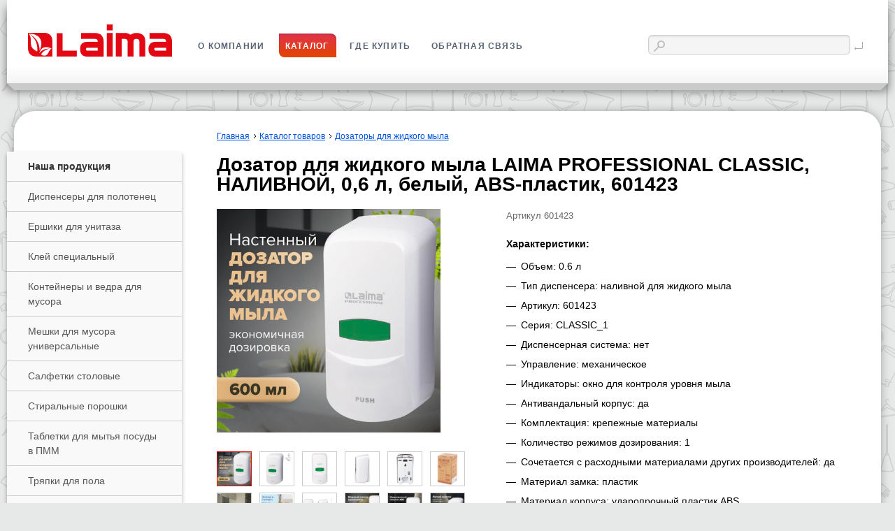

--- FILE ---
content_type: text/html; charset=UTF-8
request_url: https://laima.info/catalog/dozatory_dlya_zhidkogo_myla/601423/
body_size: 14687
content:
<!doctype html>
<!--[if lte IE 7]> <html class="ielte7 ielte9 ielte8 no-js" lang="ru"> <![endif]-->
<!--[if IE 8]> <html class="ie8 ielte9 ielte8 no-js" lang="ru"> <![endif]-->
<!--[if IE 9]> <html class="ie9 ielte9 no-js" lang="ru"> <![endif]-->
<!--[if gt IE 9]><!--> <html class="no-js" lang="ru"> <!--<![endif]-->
<head>
	<meta http-equiv="X-UA-Compatible" content="IE=edge,chrome=1">
    <meta http-equiv="Content-Type" content="text/html; charset=UTF-8" />
<meta name="keywords" content="Дозатор для жидкого мыла LAIMA PROFESSIONAL CLASSIC, НАЛИВНОЙ, 0,6 л, белый, ABS-пластик, 601423, Дозаторы для жидкого мыла" />
<meta name="description" content="Дозатор для жидкого мыла LAIMA PROFESSIONAL CLASSIC, НАЛИВНОЙ, 0,6 л, белый, ABS-пластик, 601423" />
<script>if(!window.BX)window.BX={};if(!window.BX.message)window.BX.message=function(mess){if(typeof mess==='object'){for(let i in mess) {BX.message[i]=mess[i];} return true;}};</script>
<script>(window.BX||top.BX).message({"JS_CORE_LOADING":"Загрузка...","JS_CORE_NO_DATA":"- Нет данных -","JS_CORE_WINDOW_CLOSE":"Закрыть","JS_CORE_WINDOW_EXPAND":"Развернуть","JS_CORE_WINDOW_NARROW":"Свернуть в окно","JS_CORE_WINDOW_SAVE":"Сохранить","JS_CORE_WINDOW_CANCEL":"Отменить","JS_CORE_WINDOW_CONTINUE":"Продолжить","JS_CORE_H":"ч","JS_CORE_M":"м","JS_CORE_S":"с","JSADM_AI_HIDE_EXTRA":"Скрыть лишние","JSADM_AI_ALL_NOTIF":"Показать все","JSADM_AUTH_REQ":"Требуется авторизация!","JS_CORE_WINDOW_AUTH":"Войти","JS_CORE_IMAGE_FULL":"Полный размер"});</script>

<script src="/bitrix/js/main/core/core.min.js?1769004365225353"></script>

<script>BX.Runtime.registerExtension({"name":"main.core","namespace":"BX","loaded":true});</script>
<script>BX.setJSList(["\/bitrix\/js\/main\/core\/core_ajax.js","\/bitrix\/js\/main\/core\/core_promise.js","\/bitrix\/js\/main\/polyfill\/promise\/js\/promise.js","\/bitrix\/js\/main\/loadext\/loadext.js","\/bitrix\/js\/main\/loadext\/extension.js","\/bitrix\/js\/main\/polyfill\/promise\/js\/promise.js","\/bitrix\/js\/main\/polyfill\/find\/js\/find.js","\/bitrix\/js\/main\/polyfill\/includes\/js\/includes.js","\/bitrix\/js\/main\/polyfill\/matches\/js\/matches.js","\/bitrix\/js\/ui\/polyfill\/closest\/js\/closest.js","\/bitrix\/js\/main\/polyfill\/fill\/main.polyfill.fill.js","\/bitrix\/js\/main\/polyfill\/find\/js\/find.js","\/bitrix\/js\/main\/polyfill\/matches\/js\/matches.js","\/bitrix\/js\/main\/polyfill\/core\/dist\/polyfill.bundle.js","\/bitrix\/js\/main\/core\/core.js","\/bitrix\/js\/main\/polyfill\/intersectionobserver\/js\/intersectionobserver.js","\/bitrix\/js\/main\/lazyload\/dist\/lazyload.bundle.js","\/bitrix\/js\/main\/polyfill\/core\/dist\/polyfill.bundle.js","\/bitrix\/js\/main\/parambag\/dist\/parambag.bundle.js"]);
</script>
<script>BX.Runtime.registerExtension({"name":"ui.dexie","namespace":"BX.Dexie3","loaded":true});</script>
<script>BX.Runtime.registerExtension({"name":"ls","namespace":"window","loaded":true});</script>
<script>BX.Runtime.registerExtension({"name":"fx","namespace":"window","loaded":true});</script>
<script>BX.Runtime.registerExtension({"name":"fc","namespace":"window","loaded":true});</script>
<script>(window.BX||top.BX).message({"LANGUAGE_ID":"ru","FORMAT_DATE":"DD.MM.YYYY","FORMAT_DATETIME":"DD.MM.YYYY HH:MI:SS","COOKIE_PREFIX":"BITRIX_SM","SERVER_TZ_OFFSET":"10800","UTF_MODE":"Y","SITE_ID":"lm","SITE_DIR":"\/","USER_ID":"","SERVER_TIME":1769087715,"USER_TZ_OFFSET":0,"USER_TZ_AUTO":"Y","bitrix_sessid":"29cc3ee67070e4acc26d9b03e7136576"});</script>


<script  src="/bitrix/cache/js/lm/lm/kernel_main/kernel_main_v1.js?176900520710092"></script>
<script src="/bitrix/js/ui/dexie/dist/dexie3.bundle.min.js?176900436688274"></script>
<script src="/bitrix/js/main/core/core_ls.min.js?17690043652683"></script>
<script src="/bitrix/js/main/core/core_frame_cache.min.js?176900436511132"></script>
<script>BX.setJSList(["\/bitrix\/js\/main\/core\/core_fx.js"]);</script>


<script>var _ba = _ba || []; _ba.push(["aid", "3c31c8ac02dafac20dbb24b1cecc07cc"]); _ba.push(["host", "laima.info"]); (function() {var ba = document.createElement("script"); ba.type = "text/javascript"; ba.async = true;ba.src = (document.location.protocol == "https:" ? "https://" : "http://") + "bitrix.info/ba.js";var s = document.getElementsByTagName("script")[0];s.parentNode.insertBefore(ba, s);})();</script>


    <title>Дозатор для жидкого мыла LAIMA PROFESSIONAL CLASSIC, НАЛИВНОЙ, 0,6 л, белый, ABS-пластик, 601423</title>
    <link rel="stylesheet" href="/js/plugins/fancybox/jquery.fancybox.1769004336.css" media="all" type="text/css"><link rel="stylesheet" href="/assets_laima/js/plugins/tipTip/jquery.tipTip.1769004336.css" media="all" type="text/css"><link rel="stylesheet" href="/assets_laima/css/main.1769004336.css" media="all" type="text/css"><link rel="stylesheet" href="/assets_laima/css/main_data.1769004336.css" media="all" type="text/css">   	<link rel="shortcut icon" type="image/x-icon" href="/assets_laima/img/favicon/favicon.ico">
    <link rel="apple-touch-icon" href="/assets_laima/img/favicon/apple-touch-icon.png" />
    <link rel="apple-touch-icon" sizes="57x57" href="/assets_laima/img/favicon/apple-touch-icon-57x57.png" />
    <link rel="apple-touch-icon" sizes="72x72" href="/assets_laima/img/favicon/apple-touch-icon-72x72.png" />
    <link rel="apple-touch-icon" sizes="76x76" href="/assets_laima/img/favicon/apple-touch-icon-76x76.png" />
    <link rel="apple-touch-icon" sizes="114x114" href="/assets_laima/img/favicon/apple-touch-icon-114x114.png" />
    <link rel="apple-touch-icon" sizes="120x120" href="/assets_laima/img/favicon/apple-touch-icon-120x120.png" />
    <link rel="apple-touch-icon" sizes="144x144" href="/assets_laima/img/favicon/apple-touch-icon-144x144.png" />
    <link rel="apple-touch-icon" sizes="152x152" href="/assets_laima/img/favicon/apple-touch-icon-152x152.png" />
    <link rel="apple-touch-icon" sizes="180x180" href="/assets_laima/img/favicon/apple-touch-icon-180x180.png" />
    <script type="text/javascript" src="/assets_laima/js/plugins/modernizr.1769004336.js"></script>            <script>
            window.stmTrackerId = 'cfcd208495d565ef66e7dff9f98764da';
        </script>
        
        <!-- Yandex.Metrika counter -->
        <script type="text/javascript" >
            (function(m,e,t,r,i,k,a){m[i]=m[i]||function(){(m[i].a=m[i].a||[]).push(arguments)};
                m[i].l=1*new Date();k=e.createElement(t),a=e.getElementsByTagName(t)[0],k.async=1,k.src=r,a.parentNode.insertBefore(k,a)})
            (window, document, "script", "https://mc.yandex.ru/metrika/tag.js", "ym");

            ym(26749806, "init", {
                clickmap:true,
                trackLinks:true,
                accurateTrackBounce:true,
                webvisor:true
            });
        </script>
        <noscript><div><img src="https://mc.yandex.ru/watch/26749806" style="position:absolute; left:-9999px;" alt="" /></div></noscript>
        <!-- /Yandex.Metrika counter -->
    </head>
<body class="Page inner">
	<header class="Page__header sub">
		<div class="Wrapper main">
			<div class="HeaderLogo">
				<a class="HeaderLogo__link" href="/">
					<span class="textHide HeaderLogo__img">Laima</span>
				</a>
			</div>
                <nav class="HeaderNav">
        <ul class="List ib HeaderLinks">
                            <li class="List__item HeaderLinks__item"><a class="textUppercase HeaderNav__link thinBorder" href="/info/about/">
                        <span class="Icon information"></span>
                        <span class="LinkWrapper">О компании</span>
                    </a>                </li>
                                <li class="List__item HeaderLinks__item active"><a class="textUppercase HeaderNav__link thinBorder" href="/catalog/">
                        <span class="Icon catalogue"></span>
                        <span class="LinkWrapper">Каталог</span>
                    </a>                </li>
                                <li class="List__item HeaderLinks__item"><a class="textUppercase HeaderNav__link thinBorder" href="/info/shop/">
                        <span class="Icon basket"></span>
                        <span class="LinkWrapper">Где купить</span>
                    </a>                </li>
                                <li class="List__item HeaderLinks__item"><a class="textUppercase HeaderNav__link thinBorder" href="/feedback/">
                        <span class="Icon feedback"></span>
                        <span class="LinkWrapper">Обратная связь</span>
                    </a>                </li>
                        </ul>
    </nav>
             <div class="HeaderSearch">
                <form action="/search/" id="mainSearchForm" class="FormSearch headerSearch">
                    <label class="FormSearch__wrapper"><input class="FormSearch__field js-searchInput" type="text" tabindex="1" name="q"><span class="Icon search"></span>
                    </label>
                    <button class="FormSearch__submit">
                        <span class="textHide Icon enter">Найти</span>
                    </button>
                </form>
            </div>
		</div>
	</header>
	<div class="Page__content sidebarIsLeft sub">
		<div class="Wrapper main group">
			<div class="Page__contentWrapper group">
				<div class="SideBar main">
                    <!--'start_frame_cache_XEVOpk'--><nav class="CategoriesNav">
	<h4 class="CategoriesNav__header Categories__item Categories__link">Наша продукция</h4>
	<ul class="List Categories">
<li class="List__item Categories__item first"><a class="Categories__link" href="/catalog/dispensery_dlya_polotenets/">Диспенсеры для полотенец</a></li><li class="List__item Categories__item"><a class="Categories__link" href="/catalog/ershiki_dlya_unitaza/">Ершики для унитаза</a></li><li class="List__item Categories__item"><a class="Categories__link" href="/catalog/kley_spetsialnyy/">Клей специальный</a></li><li class="List__item Categories__item"><a class="Categories__link" href="/catalog/konteynery_i_vedra_dlya_musora/">Контейнеры и ведра для мусора</a></li><li class="List__item Categories__item"><a class="Categories__link" href="/catalog/meshki_dlya_musora_universalnye/">Мешки для мусора универсальные</a></li><li class="List__item Categories__item"><a class="Categories__link" href="/catalog/salfetki_stolovye/">Салфетки столовые</a></li><li class="List__item Categories__item"><a class="Categories__link" href="/catalog/stiralnye_poroshki/">Стиральные порошки</a></li><li class="List__item Categories__item"><a class="Categories__link" href="/catalog/tabletki_dlya_mytya_posudy_v_pmm/">Таблетки для мытья посуды в ПММ</a></li><li class="List__item Categories__item"><a class="Categories__link" href="/catalog/tryapki_dlya_pola/">Тряпки для пола</a></li><li class="List__item Categories__item"><a class="Categories__link" href="/catalog/chistyashchie_i_moyushchie_sredstva_universalnye/">Чистящие и моющие средства универсальные</a></li><li class="List__item Categories__item"><a class="Categories__link" href="/catalog/shvabry_dlya_pola/">Швабры для пола</a></li><li class="List__item Categories__item"><a class="Categories__link" href="/catalog/shchetki_dlya_mytya_okon_s_ruchkoy/">Щетки для мытья окон с ручкой</a></li><li class="List__item Categories__item"><a class="Categories__link" href="/catalog/vantuzy/">Вантузы</a></li><li class="List__item Categories__item"><a class="Categories__link" href="/catalog/dozatory_dlya_dezinfitsiruyushchikh_sredstv/">Дозаторы для дезинфицирующих средств</a></li><li class="List__item Categories__item"><a class="Categories__link" href="/catalog/kleykie_lenty_spetsialnye/">Клейкие ленты специальные</a></li><li class="List__item Categories__item"><a class="Categories__link" href="/catalog/komplekty_dlya_uborki_shvabra_i_vedro_s_otzhimom/">Комплекты для уборки (швабра и ведро с отжимом)</a></li><li class="List__item Categories__item"><a class="Categories__link" href="/catalog/metly/">Метлы</a></li><li class="List__item Categories__item"><a class="Categories__link" href="/catalog/pakety_gigienicheskie/">Пакеты гигиенические</a></li><li class="List__item Categories__item"><a class="Categories__link" href="/catalog/pakety_fasovochnye/">Пакеты фасовочные</a></li><li class="List__item Categories__item"><a class="Categories__link" href="/catalog/plenki_pishchevye_polietilenovye/">Пленки пищевые полиэтиленовые</a></li><li class="List__item Categories__item"><a class="Categories__link" href="/catalog/pokrytiya_na_unitaz_odnorazovye/">Покрытия на унитаз одноразовые</a></li><li class="List__item Categories__item"><a class="Categories__link" href="/catalog/prostyni_meditsinskie/">Простыни медицинские</a></li><li class="List__item Categories__item"><a class="Categories__link" href="/catalog/salfetki_dlya_nastolnykh_dispenserov/">Салфетки для настольных диспенсеров</a></li><li class="List__item Categories__item"><a class="Categories__link" href="/catalog/salfetki_khozyaystvennye/">Салфетки хозяйственные</a></li><li class="List__item Categories__item"><a class="Categories__link" href="/catalog/sredstva_dlya_mytya_stekol/">Средства для мытья стекол</a></li><li class="List__item Categories__item"><a class="Categories__link" href="/catalog/sredstva_dlya_chistki_vannykh_i_tualetnykh_komnat/">Средства для чистки ванных и туалетных комнат</a></li><li class="List__item Categories__item"><a class="Categories__link" href="/catalog/sredstva_dlya_chistki_kovrov_i_myagkoy_mebeli/">Средства для чистки ковров и мягкой мебели</a></li><li class="List__item Categories__item"><a class="Categories__link" href="/catalog/stoyki_i_displei/">Стойки и дисплеи</a></li><li class="List__item Categories__item"><a class="Categories__link" href="/catalog/sushilki_dlya_belya/">Сушилки для белья</a></li><li class="List__item Categories__item"><a class="Categories__link" href="/catalog/telezhki_uborochnye/">Тележки уборочные</a></li><li class="List__item Categories__item"><a class="Categories__link" href="/catalog/termosy/">Термосы</a></li><li class="List__item Categories__item"><a class="Categories__link" href="/catalog/tualetnaya_bumaga_ofisno_bytovaya/">Туалетная бумага офисно-бытовая</a></li><li class="List__item Categories__item"><a class="Categories__link" href="/catalog/fartuki_odnorazovye/">Фартуки одноразовые</a></li><li class="List__item Categories__item"><a class="Categories__link" href="/catalog/folga_pishchevaya/">Фольга пищевая</a></li><li class="List__item Categories__item"><a class="Categories__link" href="/catalog/bumaga_dlya_vypechki/">Бумага для выпечки</a></li><li class="List__item Categories__item"><a class="Categories__link" href="/catalog/dispensery_dlya_odnorazovykh_pokrytiy_na_unitaz/">Диспенсеры для одноразовых покрытий на унитаз</a></li><li class="List__item Categories__item"><a class="Categories__link" href="/catalog/dispensery_dlya_salfetok_nastolnye/">Диспенсеры для салфеток настольные</a></li><li class="List__item Categories__item"><a class="Categories__link" href="/catalog/dispensery_dlya_tualetnoy_bumagi/">Диспенсеры для туалетной бумаги</a></li><li class="List__item Categories__item active"><a class="Categories__link" href="/catalog/dozatory_dlya_zhidkogo_myla/">Дозаторы для жидкого мыла</a></li><li class="List__item Categories__item"><a class="Categories__link" href="/catalog/zhidkie_sredstva_dlya_stirki/">Жидкие средства для стирки</a></li><li class="List__item Categories__item"><a class="Categories__link" href="/catalog/kovriki_vkhodnye_gryazezashchitnye/">Коврики входные грязезащитные</a></li><li class="List__item Categories__item"><a class="Categories__link" href="/catalog/nasadki_i_tryapki_dlya_shvabr_mopy/">Насадки и тряпки для швабр (МОПы)</a></li><li class="List__item Categories__item"><a class="Categories__link" href="/catalog/perchatki_odnorazovye_khozyaystvennye/">Перчатки одноразовые хозяйственные</a></li><li class="List__item Categories__item"><a class="Categories__link" href="/catalog/ros_materialy/">РOS-материалы</a></li><li class="List__item Categories__item"><a class="Categories__link" href="/catalog/salfetki_vlazhnye_detskie/">Салфетки влажные детские</a></li><li class="List__item Categories__item"><a class="Categories__link" href="/catalog/salfetki_vlazhnye_khozyaystvennye/">Салфетки влажные хозяйственные</a></li><li class="List__item Categories__item"><a class="Categories__link" href="/catalog/salfetki_dezinfitsiruyushchie/">Салфетки дезинфицирующие</a></li><li class="List__item Categories__item"><a class="Categories__link" href="/catalog/sgony_sklizy_dlya_vody/">Сгоны-склизы для воды</a></li><li class="List__item Categories__item"><a class="Categories__link" href="/catalog/servirovka_prazdnichnogo_stola/">Сервировка праздничного стола</a></li><li class="List__item Categories__item"><a class="Categories__link" href="/catalog/sovki_ulichnye_metallicheskie_zakhvaty/">Совки уличные металлические, захваты</a></li><li class="List__item Categories__item"><a class="Categories__link" href="/catalog/sredstva_dlya_mytya_pola/">Средства для мытья пола</a></li><li class="List__item Categories__item"><a class="Categories__link" href="/catalog/sredstva_dlya_otbelivaniya_i_udaleniya_pyaten/">Средства для отбеливания и удаления пятен</a></li><li class="List__item Categories__item"><a class="Categories__link" href="/catalog/sredstva_dlya_prochistki_kanalizatsionnykh_trub/">Средства для прочистки канализационных труб</a></li><li class="List__item Categories__item"><a class="Categories__link" href="/catalog/sredstva_po_ukhodu_za_mebelyu/">Средства по уходу за мебелью</a></li><li class="List__item Categories__item"><a class="Categories__link" href="/catalog/termokruzhki/">Термокружки</a></li><li class="List__item Categories__item"><a class="Categories__link" href="/catalog/tualetnaya_bumaga_professionalnaya/">Туалетная бумага профессиональная</a></li><li class="List__item Categories__item"><a class="Categories__link" href="/catalog/bakhily/">Бахилы</a></li><li class="List__item Categories__item"><a class="Categories__link" href="/catalog/gubki_khozyaystvennye/">Губки хозяйственные</a></li><li class="List__item Categories__item"><a class="Categories__link" href="/catalog/derzhateli_nasadok_dlya_shvabr_flaundery/">Держатели насадок для швабр (флаундеры)</a></li><li class="List__item Categories__item"><a class="Categories__link" href="/catalog/derzhateli_nasadok_shubok_dlya_mytya_okon/">Держатели насадок-шубок для мытья окон</a></li><li class="List__item Categories__item"><a class="Categories__link" href="/catalog/dozatory_loktevye_dlya_myla_i_antiseptikov/">Дозаторы локтевые для мыла и антисептиков</a></li><li class="List__item Categories__item"><a class="Categories__link" href="/catalog/kapsuly_i_tabletki_dlya_stirki/">Капсулы и таблетки для стирки</a></li><li class="List__item Categories__item"><a class="Categories__link" href="/catalog/kley_pva/">Клей ПВА</a></li><li class="List__item Categories__item"><a class="Categories__link" href="/catalog/kovriki_yacheistye_universalnye_eva_eva/">Коврики ячеистые универсальные ЭВА/EVA</a></li><li class="List__item Categories__item"><a class="Categories__link" href="/catalog/kryuchki_i_derzhateli_samokleyashchiesya/">Крючки и держатели самоклеящиеся</a></li><li class="List__item Categories__item"><a class="Categories__link" href="/catalog/opolaskivateli_dlya_pmm/">Ополаскиватели для ПММ</a></li><li class="List__item Categories__item"><a class="Categories__link" href="/catalog/pakety_mayka/">Пакеты &quot;майка&quot;</a></li><li class="List__item Categories__item"><a class="Categories__link" href="/catalog/pakety_s_zamkom_ziplok/">Пакеты с замком &quot;зиплок&quot;</a></li><li class="List__item Categories__item"><a class="Categories__link" href="/catalog/papki_konverty_s_knopkoy/">Папки-конверты с кнопкой</a></li><li class="List__item Categories__item"><a class="Categories__link" href="/catalog/platki_nosovye/">Платки носовые</a></li><li class="List__item Categories__item"><a class="Categories__link" href="/catalog/rukav_dlya_zapekaniya/">Рукав для запекания</a></li><li class="List__item Categories__item"><a class="Categories__link" href="/catalog/salfetki_kosmeticheskie/">Салфетки косметические</a></li><li class="List__item Categories__item"><a class="Categories__link" href="/catalog/sredstva_dlya_mytya_posudy/">Средства для мытья посуды</a></li><li class="List__item Categories__item"><a class="Categories__link" href="/catalog/sredstva_ot_rzhavchiny_i_izvestkovogo_naleta/">Средства от ржавчины и известкового налета</a></li><li class="List__item Categories__item"><a class="Categories__link" href="/catalog/stakany_i_chashki_odnorazovye/">Стаканы и чашки одноразовые</a></li><li class="List__item Categories__item"><a class="Categories__link" href="/catalog/tualetnaya_bumaga_vlazhnaya/">Туалетная бумага влажная</a></li><li class="List__item Categories__item"><a class="Categories__link" href="/catalog/derzhateli_dlya_bytovoy_tualetnoy_bumagi/">Держатели для бытовой туалетной бумаги</a></li><li class="List__item Categories__item"><a class="Categories__link" href="/catalog/dozatory_dlya_dermatologicheskikh_sredstv/">Дозаторы для дерматологических средств</a></li><li class="List__item Categories__item"><a class="Categories__link" href="/catalog/konditsionery_dlya_belya/">Кондиционеры для белья</a></li><li class="List__item Categories__item"><a class="Categories__link" href="/catalog/mylo_zhidkoe/">Мыло жидкое</a></li><li class="List__item Categories__item"><a class="Categories__link" href="/catalog/nasadki_shubki_dlya_steklomoek/">Насадки-шубки для стекломоек</a></li><li class="List__item Categories__item"><a class="Categories__link" href="/catalog/osvezhiteli_dlya_tualeta/">Освежители для туалета</a></li><li class="List__item Categories__item"><a class="Categories__link" href="/catalog/protirochnaya_bumaga_i_materialy/">Протирочная бумага и материалы</a></li><li class="List__item Categories__item"><a class="Categories__link" href="/catalog/styazhki_dlya_udaleniya_zhidkosti_s_pola/">Стяжки для удаления жидкости с пола</a></li><li class="List__item Categories__item"><a class="Categories__link" href="/catalog/urny_pepelnitsy/">Урны-пепельницы</a></li><li class="List__item Categories__item"><a class="Categories__link" href="/catalog/formy_alyuminievye_dlya_vypechki_i_khraneniya/">Формы алюминиевые для выпечки и хранения</a></li><li class="List__item Categories__item"><a class="Categories__link" href="/catalog/derzhateli_dlya_polotenets_i_kryuchki/">Держатели для полотенец и крючки</a></li><li class="List__item Categories__item"><a class="Categories__link" href="/catalog/korziny_dlya_bumag/">Корзины для бумаг</a></li><li class="List__item Categories__item"><a class="Categories__link" href="/catalog/pakety_dlya_odezhdy/">Пакеты для одежды</a></li><li class="List__item Categories__item"><a class="Categories__link" href="/catalog/perchatki_iznosostoykie_dlya_zashchity_ot_mekhanicheskikh_i_khimicheskikh_povrezhdeniy/">Перчатки износостойкие для защиты от механических и химических повреждений</a></li><li class="List__item Categories__item"><a class="Categories__link" href="/catalog/roliki_dlya_chistki_odezhdy/">Ролики для чистки одежды</a></li><li class="List__item Categories__item"><a class="Categories__link" href="/catalog/tarelki_odnorazovye/">Тарелки одноразовые</a></li><li class="List__item Categories__item"><a class="Categories__link" href="/catalog/shtangi_teleskopicheskie_dlya_steklomoek_ruchki/">Штанги телескопические для стекломоек (ручки)</a></li><li class="List__item Categories__item"><a class="Categories__link" href="/catalog/shtory_dlya_vannoy_komnaty/">Шторы для ванной комнаты</a></li><li class="List__item Categories__item"><a class="Categories__link" href="/catalog/shchetki_metly_pipidastry/">Щетки, метлы, пипидастры</a></li><li class="List__item Categories__item"><a class="Categories__link" href="/catalog/gubki_tsellyuloznye/">Губки целлюлозные</a></li><li class="List__item Categories__item"><a class="Categories__link" href="/catalog/gubki_lastiki_melaminovye/">Губки-ластики меламиновые</a></li><li class="List__item Categories__item"><a class="Categories__link" href="/catalog/znaki_preduprezhdayushchie/">Знаки предупреждающие</a></li><li class="List__item Categories__item"><a class="Categories__link" href="/catalog/kovriki_dlya_vannoy_komnaty/">Коврики для ванной комнаты</a></li><li class="List__item Categories__item"><a class="Categories__link" href="/catalog/kovriki_dlya_sushki_posudy/">Коврики для сушки посуды</a></li><li class="List__item Categories__item"><a class="Categories__link" href="/catalog/lozhki_i_razmeshivateli_odnorazovye/">Ложки и размешиватели одноразовые</a></li><li class="List__item Categories__item"><a class="Categories__link" href="/catalog/pakety_bumazhnye/">Пакеты бумажные</a></li><li class="List__item Categories__item"><a class="Categories__link" href="/catalog/polotentsa_bumazhnye_professionalnye/">Полотенца бумажные профессиональные</a></li><li class="List__item Categories__item"><a class="Categories__link" href="/catalog/ruchki_dlya_shvabr_i_shchetok_cherenki/">Ручки для швабр и щеток (черенки)</a></li><li class="List__item Categories__item"><a class="Categories__link" href="/catalog/salfetki_vafelnye/">Салфетки вафельные</a></li><li class="List__item Categories__item"><a class="Categories__link" href="/catalog/skrebki_dlya_okon_i_pola/">Скребки для окон и пола</a></li><li class="List__item Categories__item"><a class="Categories__link" href="/catalog/vilki_odnorazovye/">Вилки одноразовые</a></li><li class="List__item Categories__item"><a class="Categories__link" href="/catalog/polotentsa_bumazhnye_ofisno_bytovye/">Полотенца бумажные офисно-бытовые</a></li><li class="List__item Categories__item"><a class="Categories__link" href="/catalog/veniki/">Веники</a></li><li class="List__item Categories__item"><a class="Categories__link" href="/catalog/nozhi_odnorazovye/">Ножи одноразовые</a></li><li class="List__item Categories__item"><a class="Categories__link" href="/catalog/ochistiteli_spetsialnogo_naznacheniya/">Очистители специального назначения</a></li><li class="List__item Categories__item"><a class="Categories__link" href="/catalog/tekhnicheskie_tkani_v_rulone/">Технические ткани в рулоне</a></li><li class="List__item Categories__item"><a class="Categories__link" href="/catalog/shchetki_dlya_mytya_posudy/">Щетки для мытья посуды</a></li><li class="List__item Categories__item"><a class="Categories__link" href="/catalog/zubochistki/">Зубочистки</a></li><li class="List__item Categories__item"><a class="Categories__link" href="/catalog/sovki/">Совки</a></li><li class="List__item Categories__item"><a class="Categories__link" href="/catalog/vedra_khozyaystvennye/">Ведра хозяйственные</a></li><li class="List__item Categories__item"><a class="Categories__link" href="/catalog/organayzery_dlya_kukhni/">Органайзеры для кухни</a></li><li class="List__item Categories__item"><a class="Categories__link" href="/catalog/meshki_konditerskie/">Мешки кондитерские</a></li><li class="List__item Categories__item"><a class="Categories__link" href="/catalog/chistyashchie_i_moyushchie_sredstva_dlya_kukhni/">Чистящие и моющие средства для кухни</a></li><li class="List__item Categories__item"><a class="Categories__link" href="/catalog/mylnitsy_stakany_dlya_tualetnykh_prinadlezhnostey/">Мыльницы, стаканы для туалетных принадлежностей</a></li><li class="List__item Categories__item"><a class="Categories__link" href="/catalog/perchatki_khlopchatobumazhnye/">Перчатки хлопчатобумажные</a></li><li class="List__item Categories__item"><a class="Categories__link" href="/catalog/salfetki_vlazhnye/">Салфетки влажные</a></li><li class="List__item Categories__item"><a class="Categories__link" href="/catalog/perchatki_rezinovye_khozyaystvennye_i_kshchs/">Перчатки резиновые хозяйственные и КЩС</a></li><li class="List__item Categories__item"><a class="Categories__link" href="/catalog/dispensery_dlya_bakhil_i_paketov/">Диспенсеры для бахил и пакетов</a></li><li class="List__item Categories__item"><a class="Categories__link" href="/catalog/dispenser_organayzer_dlya_moyushchikh_sredstv_i_zhidkogo_myla/">Диспенсер / органайзер для моющих средств и жидкого мыла</a></li><li class="List__item Categories__item"><a class="Categories__link" href="/catalog/skrabery_salfetki_metallicheskie/">Скраберы / салфетки металлические</a></li><li class="List__item Categories__item"><a class="Categories__link" href="/catalog/pakety_shapochki/">Пакеты-шапочки</a></li><li class="List__item Categories__item"><a class="Categories__link" href="/catalog/skladnye_yemkosti_tazy_i_vedra/">Складные ёмкости (тазы и ведра)</a></li><li class="List__item Categories__item"><a class="Categories__link" href="/catalog/svechi_khozyaystvennye/">Свечи хозяйственные</a></li><li class="List__item Categories__item"><a class="Categories__link" href="/catalog/svechi_chaynye/">Свечи чайные</a></li><li class="List__item Categories__item"><a class="Categories__link" href="/catalog/rukavitsy_khlopchatobumazhnye/">Рукавицы хлопчатобумажные</a></li><li class="List__item Categories__item"><a class="Categories__link" href="/catalog/gubki_mochalki_metallicheskie_i_plastikovye/">Губки (мочалки) металлические и пластиковые</a></li><li class="List__item Categories__item"><a class="Categories__link" href="/catalog/kovriki_vorsovye_vlago_gryazezashchitnye_tafting/">Коврики ворсовые влаго-грязезащитные тафтинг</a></li><li class="List__item Categories__item"><a class="Categories__link" href="/catalog/kovriki_dorozhka_vorsovye_i_plastikovye/">Коврики - дорожка ворсовые и пластиковые</a></li><li class="List__item Categories__item last"><a class="Categories__link" href="/catalog/kovriki_gryazesbornye_rezinovye/">Коврики грязесборные резиновые</a></li>	</ul>
</nav>
<!--'end_frame_cache_XEVOpk'-->				</div>
				<div class="Content main">
                    <div class="Breadcrumbs"><ul class="Breadcrumbs__list"><li class="Breadcrumbs__item"><a href="/">Главная</a></li><li class="Breadcrumbs__item"><a href="/catalog/">Каталог товаров</a></li><li class="Breadcrumbs__item active"><a href="/catalog/dozatory_dlya_zhidkogo_myla/">Дозаторы для жидкого мыла</a></li></ul></div>                    <h1 class="Content__header">Дозатор для жидкого мыла LAIMA PROFESSIONAL CLASSIC, НАЛИВНОЙ, 0,6 л, белый, ABS-пластик, 601423</h1>
<!--'start_frame_cache_qepX1R'--><div class="ProductCard">
    <div class="ProductCard__photos">
        <a href="#js-fancyboxPhotosList" class="ProductBigPhoto__link fancyboxList">
            <img src="https://s3.ibta.ru/goods/601423/1aa09c9fb6fb0986c5359d33521352c3_x.jpg" alt="Дозатор для жидкого мыла LAIMA PROFESSIONAL CLASSIC, НАЛИВНОЙ, 0,6 л, белый, ABS-пластик, 601423" class="imgFill Product__photo main js-photoView">

                    </a>

                    <ul class="List ib PhotosPreview js-photoList">
                <li class="List__item PhotoPreview__item active"><img src="https://s3.ibta.ru/goods/601423/1aa09c9fb6fb0986c5359d33521352c3_x.jpg" alt="Дозатор для жидкого мыла LAIMA PROFESSIONAL CLASSIC, НАЛИВНОЙ, 0,6 л, белый, ABS-пластик, 601423" class="Product__photo">
                    </li>

                <li class="List__item PhotoPreview__item"><img src="https://s3.ibta.ru/goods/601423/fa1df0704fe7b9aab07ca7c720e19d39_x.jpg" alt="Дозатор для жидкого мыла LAIMA PROFESSIONAL CLASSIC, НАЛИВНОЙ, 0,6 л, белый, ABS-пластик, 601423" class="Product__photo">
                    </li>

                <li class="List__item PhotoPreview__item"><img src="https://s3.ibta.ru/goods/601423/ad1fc0dcbcea379f06608db31746aed6_x.jpg" alt="Дозатор для жидкого мыла LAIMA PROFESSIONAL CLASSIC, НАЛИВНОЙ, 0,6 л, белый, ABS-пластик, 601423" class="Product__photo">
                    </li>

                <li class="List__item PhotoPreview__item"><img src="https://s3.ibta.ru/goods/601423/22104b30363b5beb26be4774ed73f8ba_x.jpg" alt="Дозатор для жидкого мыла LAIMA PROFESSIONAL CLASSIC, НАЛИВНОЙ, 0,6 л, белый, ABS-пластик, 601423" class="Product__photo">
                    </li>

                <li class="List__item PhotoPreview__item"><img src="https://s3.ibta.ru/goods/601423/0a294b0d7c6b4b1297f9e10cf196613f_x.jpg" alt="Дозатор для жидкого мыла LAIMA PROFESSIONAL CLASSIC, НАЛИВНОЙ, 0,6 л, белый, ABS-пластик, 601423" class="Product__photo">
                    </li>

                <li class="List__item PhotoPreview__item"><img src="https://s3.ibta.ru/goods/601423/1eebe6c80314d3c286a8f6db076c5878_x.jpg" alt="Дозатор для жидкого мыла LAIMA PROFESSIONAL CLASSIC, НАЛИВНОЙ, 0,6 л, белый, ABS-пластик, 601423" class="Product__photo">
                    </li>

                <li class="List__item PhotoPreview__item"><img src="https://s3.ibta.ru/goods/601423/b6ce3ae010d1fbacea0fcb4bdeeb5f7a_x.jpg" alt="Дозатор для жидкого мыла LAIMA PROFESSIONAL CLASSIC, НАЛИВНОЙ, 0,6 л, белый, ABS-пластик, 601423" class="Product__photo">
                    </li>

                <li class="List__item PhotoPreview__item"><img src="https://s3.ibta.ru/goods/601423/0dba71a9166c93c2466fd9a1ac1707f7_x.jpg" alt="Дозатор для жидкого мыла LAIMA PROFESSIONAL CLASSIC, НАЛИВНОЙ, 0,6 л, белый, ABS-пластик, 601423" class="Product__photo">
                    </li>

                <li class="List__item PhotoPreview__item"><img src="https://s3.ibta.ru/goods/601423/a789d2f9d05227b66414f9755a41f51a_x.jpg" alt="Дозатор для жидкого мыла LAIMA PROFESSIONAL CLASSIC, НАЛИВНОЙ, 0,6 л, белый, ABS-пластик, 601423" class="Product__photo">
                    </li>

                <li class="List__item PhotoPreview__item"><img src="https://s3.ibta.ru/goods/601423/53752e7b8d0149b8ae81ac00b223205e_x.jpg" alt="Дозатор для жидкого мыла LAIMA PROFESSIONAL CLASSIC, НАЛИВНОЙ, 0,6 л, белый, ABS-пластик, 601423" class="Product__photo">
                    </li>

                <li class="List__item PhotoPreview__item"><img src="https://s3.ibta.ru/goods/601423/a99a575311f22dbc2c876d207c403f33_x.jpg" alt="Дозатор для жидкого мыла LAIMA PROFESSIONAL CLASSIC, НАЛИВНОЙ, 0,6 л, белый, ABS-пластик, 601423" class="Product__photo">
                    </li>

                <li class="List__item PhotoPreview__item"><img src="https://s3.ibta.ru/goods/601423/e33cde5c2da4a887d140109375b863d9_x.jpg" alt="Дозатор для жидкого мыла LAIMA PROFESSIONAL CLASSIC, НАЛИВНОЙ, 0,6 л, белый, ABS-пластик, 601423" class="Product__photo">
                    </li>

                <li class="List__item PhotoPreview__item"><img src="https://s3.ibta.ru/goods/601423/c66e590a4e292d82d05e5c26f284c640_x.jpg" alt="Дозатор для жидкого мыла LAIMA PROFESSIONAL CLASSIC, НАЛИВНОЙ, 0,6 л, белый, ABS-пластик, 601423" class="Product__photo">
                    </li>

                <li class="List__item PhotoPreview__item"><img src="https://s3.ibta.ru/goods/601423/7458a0f363daf3d9730931adecc4937a_x.jpg" alt="Дозатор для жидкого мыла LAIMA PROFESSIONAL CLASSIC, НАЛИВНОЙ, 0,6 л, белый, ABS-пластик, 601423" class="Product__photo">
                    </li>

                            </ul>
            <div class="hide">
                <div class="PhotoViewer" id="js-fancyboxPhotosList">
                    <div class="PhotoViewer__photo">
                        <a href="javascript:void(0)" class="ProductBigPhoto__link js-photoListClick">
                            <img class="bigPhoto js-photoView" src="https://s3.ibta.ru/goods/601423/1aa09c9fb6fb0986c5359d33521352c3_x.jpg" alt="Дозатор для жидкого мыла LAIMA PROFESSIONAL CLASSIC, НАЛИВНОЙ, 0,6 л, белый, ABS-пластик, 601423" width="480" height="480">
                        </a>
                    </div>
                    <ul class="List ib PhotosPreview PhotoViewer__list js-photoList">
                        <li class="List__item PhotoPreview__item active"><img class="Product__photo" src="https://s3.ibta.ru/goods/601423/1aa09c9fb6fb0986c5359d33521352c3_x.jpg" alt="Дозатор для жидкого мыла LAIMA PROFESSIONAL CLASSIC, НАЛИВНОЙ, 0,6 л, белый, ABS-пластик, 601423"></li><li class="List__item PhotoPreview__item "><img class="Product__photo" src="https://s3.ibta.ru/goods/601423/fa1df0704fe7b9aab07ca7c720e19d39_x.jpg" alt="Дозатор для жидкого мыла LAIMA PROFESSIONAL CLASSIC, НАЛИВНОЙ, 0,6 л, белый, ABS-пластик, 601423"></li><li class="List__item PhotoPreview__item "><img class="Product__photo" src="https://s3.ibta.ru/goods/601423/ad1fc0dcbcea379f06608db31746aed6_x.jpg" alt="Дозатор для жидкого мыла LAIMA PROFESSIONAL CLASSIC, НАЛИВНОЙ, 0,6 л, белый, ABS-пластик, 601423"></li><li class="List__item PhotoPreview__item "><img class="Product__photo" src="https://s3.ibta.ru/goods/601423/22104b30363b5beb26be4774ed73f8ba_x.jpg" alt="Дозатор для жидкого мыла LAIMA PROFESSIONAL CLASSIC, НАЛИВНОЙ, 0,6 л, белый, ABS-пластик, 601423"></li><li class="List__item PhotoPreview__item "><img class="Product__photo" src="https://s3.ibta.ru/goods/601423/0a294b0d7c6b4b1297f9e10cf196613f_x.jpg" alt="Дозатор для жидкого мыла LAIMA PROFESSIONAL CLASSIC, НАЛИВНОЙ, 0,6 л, белый, ABS-пластик, 601423"></li><li class="List__item PhotoPreview__item "><img class="Product__photo" src="https://s3.ibta.ru/goods/601423/1eebe6c80314d3c286a8f6db076c5878_x.jpg" alt="Дозатор для жидкого мыла LAIMA PROFESSIONAL CLASSIC, НАЛИВНОЙ, 0,6 л, белый, ABS-пластик, 601423"></li><li class="List__item PhotoPreview__item last"><img class="Product__photo" src="https://s3.ibta.ru/goods/601423/b6ce3ae010d1fbacea0fcb4bdeeb5f7a_x.jpg" alt="Дозатор для жидкого мыла LAIMA PROFESSIONAL CLASSIC, НАЛИВНОЙ, 0,6 л, белый, ABS-пластик, 601423"></li></ul><ul class="List ib PhotosPreview PhotoViewer__list js-photoList"><li class="List__item PhotoPreview__item "><img class="Product__photo" src="https://s3.ibta.ru/goods/601423/0dba71a9166c93c2466fd9a1ac1707f7_x.jpg" alt="Дозатор для жидкого мыла LAIMA PROFESSIONAL CLASSIC, НАЛИВНОЙ, 0,6 л, белый, ABS-пластик, 601423"></li><li class="List__item PhotoPreview__item "><img class="Product__photo" src="https://s3.ibta.ru/goods/601423/a789d2f9d05227b66414f9755a41f51a_x.jpg" alt="Дозатор для жидкого мыла LAIMA PROFESSIONAL CLASSIC, НАЛИВНОЙ, 0,6 л, белый, ABS-пластик, 601423"></li><li class="List__item PhotoPreview__item "><img class="Product__photo" src="https://s3.ibta.ru/goods/601423/53752e7b8d0149b8ae81ac00b223205e_x.jpg" alt="Дозатор для жидкого мыла LAIMA PROFESSIONAL CLASSIC, НАЛИВНОЙ, 0,6 л, белый, ABS-пластик, 601423"></li><li class="List__item PhotoPreview__item "><img class="Product__photo" src="https://s3.ibta.ru/goods/601423/a99a575311f22dbc2c876d207c403f33_x.jpg" alt="Дозатор для жидкого мыла LAIMA PROFESSIONAL CLASSIC, НАЛИВНОЙ, 0,6 л, белый, ABS-пластик, 601423"></li><li class="List__item PhotoPreview__item "><img class="Product__photo" src="https://s3.ibta.ru/goods/601423/e33cde5c2da4a887d140109375b863d9_x.jpg" alt="Дозатор для жидкого мыла LAIMA PROFESSIONAL CLASSIC, НАЛИВНОЙ, 0,6 л, белый, ABS-пластик, 601423"></li><li class="List__item PhotoPreview__item "><img class="Product__photo" src="https://s3.ibta.ru/goods/601423/c66e590a4e292d82d05e5c26f284c640_x.jpg" alt="Дозатор для жидкого мыла LAIMA PROFESSIONAL CLASSIC, НАЛИВНОЙ, 0,6 л, белый, ABS-пластик, 601423"></li><li class="List__item PhotoPreview__item last"><img class="Product__photo" src="https://s3.ibta.ru/goods/601423/7458a0f363daf3d9730931adecc4937a_x.jpg" alt="Дозатор для жидкого мыла LAIMA PROFESSIONAL CLASSIC, НАЛИВНОЙ, 0,6 л, белый, ABS-пластик, 601423"></li>                    </ul>
                </div>
            </div>
            </div><div class="ProductCard__info Textnode">
        <span class="Product__code">Артикул 601423</span>
                <h4>Характеристики:</h4>
                    <ul class="custom dashed ProductFeatures">
                <li>Объем: 0.6 л</li><li>Тип диспенсера: наливной для жидкого мыла</li><li>Артикул: 601423</li><li>Серия: CLASSIC_1</li><li>Диспенсерная система: нет</li><li>Управление: механическое</li><li>Индикаторы: окно для контроля уровня мыла</li><li>Антивандальный корпус: да</li><li>Комплектация: крепежные материалы</li><li>Количество режимов дозирования: 1</li><li>Сочетается с расходными материалами других производителей: да</li><li>Материал замка: пластик</li><li>Материал корпуса: ударопрочный пластик ABS</li><li>Цвет корпуса: белый</li><li>Ширина: 103 мм</li><li>Высота: 205 мм</li><li>Глубина: 95 мм</li>
            </ul>
                <div class="ProductCard__linkToBuy">
            <a class="Btn BtnDefault primary" href="/info/shop/"
                 onclick="yaCounter26749806.reachGoal('click_WhereBuy'); return true;">Где купить</a>
        </div>
    </div>
                    <div class="ProductCard__description Textnode">
                <h4>Описание</h4>
                Дозатор для жидкого мыла LAIMA PROFESSIONAL подходит для использования в местах с любой проходимостью, таких как туалетная комната в ресторане, офисе, торговом центре, аэропорту, на вокзале.                                    <br><br>
                    Антивандальный корпус выполнен из ударопрочного пластика ABS. Выдача мыла осуществляется экономичными порциями. Дозатор сочетается с расходными материалами других производителей. Имеется окно для контроля уровня мыла. В комплект входят крепежные материалы.<br />
<br />
Преимущества дозатора для жидкого мыла LAIMA PROFESSIONAL: <br />
1&#41; Гигиеничность. <br />
2&#41; Высокий уровень комфорта для пользователей.<br />
3&#41; Легкость и простота в эксплуатации. <br />
4&#41; Не требует особого ухода. <br />
5&#41; Надежность конструкции. <br />
<br />
Объем – 0,6 л.                            </div>
        </div>
<h3 class="ProductSuggest__header">Другие товары из этой группы</h3>
<ul class="List productsSuggest productsIntro">
    <li class="groupIB List__item" id="bx_3218110189_33745">
        <a href="/catalog/dozatory_dlya_zhidkogo_myla/607428/" class="Product__link">
            <img src="https://s3.ibta.ru/goods/607428/87347db7ab1775c19d09bcc3908b57b9_l.jpg" alt="Диспенсер (дозатор) для жидкого мыла LAIMA, нержавеющая сталь, 280 мл, 607428" width="60" height="60" class="Product__photo ProductIntro__media">
            <span class="Product__name">Диспенсер (дозатор) для жидкого мыла LAIMA, нержавеющая сталь, 280 мл, 607428</span>
        </a>
        <div class="ProductIntro__description">
            <span class="Product__code">Артикул 607428</span>
        </div>
    </li>
    <li class="groupIB List__item" id="bx_3218110189_33744">
        <a href="/catalog/dozatory_dlya_zhidkogo_myla/607427/" class="Product__link">
            <img src="https://s3.ibta.ru/goods/607427/e655676ad4a5574feb376e537c324a01_l.jpg" alt="Диспенсер (дозатор) для жидкого мыла LAIMA, нержавеющая сталь/стекло, 300 мл, крепление к стене, 607427" width="60" height="60" class="Product__photo ProductIntro__media">
            <span class="Product__name">Диспенсер (дозатор) для жидкого мыла LAIMA, нержавеющая сталь/стекло, 300 мл, крепление к стене, 607427</span>
        </a>
        <div class="ProductIntro__description">
            <span class="Product__code">Артикул 607427</span>
        </div>
    </li>
    <li class="groupIB List__item" id="bx_3218110189_48807">
        <a href="/catalog/dozatory_dlya_zhidkogo_myla/609499/" class="Product__link">
            <img src="https://s3.ibta.ru/goods/609499/ec4cb1d29c7ffb5394152adfd240de31_l.jpg" alt="Дозатор двойной 2 х 0,3 л для жидкого мыла/шампуня/геля LAIMA PREMIUM, НАЛИВНОЙ, белый, ABS-пластик, 609499" width="60" height="60" class="Product__photo ProductIntro__media">
            <span class="Product__name">Дозатор двойной 2 х 0,3 л для жидкого мыла/шампуня/геля LAIMA PREMIUM, НАЛИВНОЙ, белый, ABS-пластик, 609499</span>
        </a>
        <div class="ProductIntro__description">
            <span class="Product__code">Артикул 609499</span>
        </div>
    </li>
    <li class="groupIB List__item" id="bx_3218110189_43234">
        <a href="/catalog/dozatory_dlya_zhidkogo_myla/609107/" class="Product__link">
            <img src="https://s3.ibta.ru/goods/609107/e52920a72b91345ebd318f1401afc73f_l.jpg" alt="Дозатор двойной 2х0,38 л для жидкого мыла/шампуня/геля LAIMA ULTRA, НАЛИВНОЙ, белый, 609107" width="60" height="60" class="Product__photo ProductIntro__media">
            <span class="Product__name">Дозатор двойной 2х0,38 л для жидкого мыла/шампуня/геля LAIMA ULTRA, НАЛИВНОЙ, белый, 609107</span>
        </a>
        <div class="ProductIntro__description">
            <span class="Product__code">Артикул 609107</span>
        </div>
    </li>
    <li class="groupIB List__item" id="bx_3218110189_12101">
        <a href="/catalog/dozatory_dlya_zhidkogo_myla/601795/" class="Product__link">
            <img src="https://s3.ibta.ru/goods/601795/6d7f079aca12884ce6cf80c8e8293336_l.jpg" alt="Дозатор для жидкого мыла LAIMA BASIC, 0,5 л., нержавеющая сталь, зеркальный, 601795" width="60" height="60" class="Product__photo ProductIntro__media">
            <span class="Product__name">Дозатор для жидкого мыла LAIMA BASIC, 0,5 л., нержавеющая сталь, зеркальный, 601795</span>
        </a>
        <div class="ProductIntro__description">
            <span class="Product__code">Артикул 601795</span>
        </div>
    </li>
    <li class="groupIB List__item" id="bx_3218110189_12102">
        <a href="/catalog/dozatory_dlya_zhidkogo_myla/601796/" class="Product__link">
            <img src="https://s3.ibta.ru/goods/601796/de3020d38dc0699b98a130e03c55b0c7_l.jpg" alt="Дозатор для жидкого мыла LAIMA BASIC, 1 л, нержавеющая сталь, зеркальный, 601796" width="60" height="60" class="Product__photo ProductIntro__media">
            <span class="Product__name">Дозатор для жидкого мыла LAIMA BASIC, 1 л, нержавеющая сталь, зеркальный, 601796</span>
        </a>
        <div class="ProductIntro__description">
            <span class="Product__code">Артикул 601796</span>
        </div>
    </li>
    <li class="groupIB List__item" id="bx_3218110189_29251">
        <a href="/catalog/dozatory_dlya_zhidkogo_myla/607315/" class="Product__link">
            <img src="https://s3.ibta.ru/goods/607315/5f221c26ef5cc0b934fb4656cf74085b_l.jpg" alt="Дозатор для жидкого мыла LAIMA CLASSIC, НАЛИВНОЙ, СЕНСОРНЫЙ, 0,6 л, ABS-пластик, белый, 607315" width="60" height="60" class="Product__photo ProductIntro__media">
            <span class="Product__name">Дозатор для жидкого мыла LAIMA CLASSIC, НАЛИВНОЙ, СЕНСОРНЫЙ, 0,6 л, ABS-пластик, белый, 607315</span>
        </a>
        <div class="ProductIntro__description">
            <span class="Product__code">Артикул 607315</span>
        </div>
    </li>
    <li class="groupIB List__item" id="bx_3218110189_29252">
        <a href="/catalog/dozatory_dlya_zhidkogo_myla/607316/" class="Product__link">
            <img src="https://s3.ibta.ru/goods/607316/e79848db77a2748811f98f51350ad673_l.jpg" alt="Дозатор для жидкого мыла LAIMA CLASSIC, НАЛИВНОЙ, СЕНСОРНЫЙ, 0,6 л, ABS-пластик, белый, 607316" width="60" height="60" class="Product__photo ProductIntro__media">
            <span class="Product__name">Дозатор для жидкого мыла LAIMA CLASSIC, НАЛИВНОЙ, СЕНСОРНЫЙ, 0,6 л, ABS-пластик, белый, 607316</span>
        </a>
        <div class="ProductIntro__description">
            <span class="Product__code">Артикул 607316</span>
        </div>
    </li>
    <li class="groupIB List__item" id="bx_3218110189_29253">
        <a href="/catalog/dozatory_dlya_zhidkogo_myla/607317/" class="Product__link">
            <img src="https://s3.ibta.ru/goods/607317/deb0d53220211f5345e082cf5fac42c5_l.jpg" alt="Дозатор для жидкого мыла LAIMA CLASSIC, НАЛИВНОЙ, СЕНСОРНЫЙ, 1 л, ABS-пластик, белый, 607317" width="60" height="60" class="Product__photo ProductIntro__media">
            <span class="Product__name">Дозатор для жидкого мыла LAIMA CLASSIC, НАЛИВНОЙ, СЕНСОРНЫЙ, 1 л, ABS-пластик, белый, 607317</span>
        </a>
        <div class="ProductIntro__description">
            <span class="Product__code">Артикул 607317</span>
        </div>
    </li>
    <li class="groupIB List__item" id="bx_3218110189_29269">
        <a href="/catalog/dozatory_dlya_zhidkogo_myla/607318/" class="Product__link">
            <img src="https://s3.ibta.ru/goods/607318/584f2d893f3ec474dc5753fd70545f64_l.jpg" alt="Дозатор для жидкого мыла LAIMA CLASSIC, НАЛИВНОЙ, СЕНСОРНЫЙ, 1 л, с блоком питания, белый, 607318" width="60" height="60" class="Product__photo ProductIntro__media">
            <span class="Product__name">Дозатор для жидкого мыла LAIMA CLASSIC, НАЛИВНОЙ, СЕНСОРНЫЙ, 1 л, с блоком питания, белый, 607318</span>
        </a>
        <div class="ProductIntro__description">
            <span class="Product__code">Артикул 607318</span>
        </div>
    </li>
    <li class="groupIB List__item" id="bx_3218110189_48806">
        <a href="/catalog/dozatory_dlya_zhidkogo_myla/609498/" class="Product__link">
            <img src="https://s3.ibta.ru/goods/609498/bdb136e5f6087c0aa73744a8b0e7a8a7_l.jpg" alt="Дозатор для жидкого мыла LAIMA PREMIUM НАЛИВНОЙ, 0,3 л, белый, ABS-пластик, 609498" width="60" height="60" class="Product__photo ProductIntro__media">
            <span class="Product__name">Дозатор для жидкого мыла LAIMA PREMIUM НАЛИВНОЙ, 0,3 л, белый, ABS-пластик, 609498</span>
        </a>
        <div class="ProductIntro__description">
            <span class="Product__code">Артикул 609498</span>
        </div>
    </li>
    <li class="groupIB List__item" id="bx_3218110189_10003">
        <a href="/catalog/dozatory_dlya_zhidkogo_myla/601424/" class="Product__link">
            <img src="https://s3.ibta.ru/goods/601424/7508e411356fb510f94f9fdfbc37d4d2_l.jpg" alt="Дозатор для жидкого мыла LAIMA PROFESSIONAL CLASSIC, НАЛИВНОЙ, 1 л, белый, ABS-пластик, 601424" width="60" height="60" class="Product__photo ProductIntro__media">
            <span class="Product__name">Дозатор для жидкого мыла LAIMA PROFESSIONAL CLASSIC, НАЛИВНОЙ, 1 л, белый, ABS-пластик, 601424</span>
        </a>
        <div class="ProductIntro__description">
            <span class="Product__code">Артикул 601424</span>
        </div>
    </li>
    <li class="groupIB List__item" id="bx_3218110189_27523">
        <a href="/catalog/dozatory_dlya_zhidkogo_myla/607331/" class="Product__link">
            <img src="https://s3.ibta.ru/goods/607331/5d00e74e83ac5bec84e334c14a53fcf2_l.jpg" alt="Дозатор для жидкого мыла LAIMA PROFESSIONAL ECO, НАЛИВНОЙ, 0,38 л, белый, ABS-пластик, 607331" width="60" height="60" class="Product__photo ProductIntro__media">
            <span class="Product__name">Дозатор для жидкого мыла LAIMA PROFESSIONAL ECO, НАЛИВНОЙ, 0,38 л, белый, ABS-пластик, 607331</span>
        </a>
        <div class="ProductIntro__description">
            <span class="Product__code">Артикул 607331</span>
        </div>
    </li>
    <li class="groupIB List__item" id="bx_3218110189_27519">
        <a href="/catalog/dozatory_dlya_zhidkogo_myla/606551/" class="Product__link">
            <img src="https://s3.ibta.ru/goods/606551/90f8e41a7327638875c9a5a9c60b38c1_l.jpg" alt="Дозатор для жидкого мыла LAIMA PROFESSIONAL ECO, НАЛИВНОЙ, 1 л, белый, ABS-пластик, 606551" width="60" height="60" class="Product__photo ProductIntro__media">
            <span class="Product__name">Дозатор для жидкого мыла LAIMA PROFESSIONAL ECO, НАЛИВНОЙ, 1 л, белый, ABS-пластик, 606551</span>
        </a>
        <div class="ProductIntro__description">
            <span class="Product__code">Артикул 606551</span>
        </div>
    </li>
    <li class="groupIB List__item" id="bx_3218110189_27521">
        <a href="/catalog/dozatory_dlya_zhidkogo_myla/607329/" class="Product__link">
            <img src="https://s3.ibta.ru/goods/607329/efe43c060bc5612dd5fbd23030016f98_l.jpg" alt="Дозатор для жидкого мыла LAIMA PROFESSIONAL ECO, НАЛИВНОЙ, СЕНСОРНЫЙ, 1,3 л, белый, 607329" width="60" height="60" class="Product__photo ProductIntro__media">
            <span class="Product__name">Дозатор для жидкого мыла LAIMA PROFESSIONAL ECO, НАЛИВНОЙ, СЕНСОРНЫЙ, 1,3 л, белый, 607329</span>
        </a>
        <div class="ProductIntro__description">
            <span class="Product__code">Артикул 607329</span>
        </div>
    </li>
    <li class="groupIB List__item" id="bx_3218110189_33729">
        <a href="/catalog/dozatory_dlya_zhidkogo_myla/607321/" class="Product__link">
            <img src="https://s3.ibta.ru/goods/607321/70b37af32ac7f81de72f305fe871f03d_l.jpg" alt="Дозатор для жидкого мыла LAIMA PROFESSIONAL ECONOMY, НАЛИВНОЙ, 1 л, ABS-пластик, белый, 607321" width="60" height="60" class="Product__photo ProductIntro__media">
            <span class="Product__name">Дозатор для жидкого мыла LAIMA PROFESSIONAL ECONOMY, НАЛИВНОЙ, 1 л, ABS-пластик, белый, 607321</span>
        </a>
        <div class="ProductIntro__description">
            <span class="Product__code">Артикул 607321</span>
        </div>
    </li>
    <li class="groupIB List__item" id="bx_3218110189_20351">
        <a href="/catalog/dozatory_dlya_zhidkogo_myla/605394/" class="Product__link">
            <img src="https://s3.ibta.ru/goods/605394/6f56076755c75947bf8d099ad98173a1_l.jpg" alt="Дозатор для жидкого мыла LAIMA PROFESSIONAL INOX (гарантия 3 года), 0,5 л, нержавеющая сталь, зеркальный, 605394" width="60" height="60" class="Product__photo ProductIntro__media">
            <span class="Product__name">Дозатор для жидкого мыла LAIMA PROFESSIONAL INOX (гарантия 3 года), 0,5 л, нержавеющая сталь, зеркальный, 605394</span>
        </a>
        <div class="ProductIntro__description">
            <span class="Product__code">Артикул 605394</span>
        </div>
    </li>
    <li class="groupIB List__item" id="bx_3218110189_20353">
        <a href="/catalog/dozatory_dlya_zhidkogo_myla/605396/" class="Product__link">
            <img src="https://s3.ibta.ru/goods/605396/b80b1880b6d2805d1b15fe757f350f92_l.jpg" alt="Дозатор для жидкого мыла LAIMA PROFESSIONAL INOX (гарантия 3 года), 0,5 л, нержавеющая сталь, матовый, 605396" width="60" height="60" class="Product__photo ProductIntro__media">
            <span class="Product__name">Дозатор для жидкого мыла LAIMA PROFESSIONAL INOX (гарантия 3 года), 0,5 л, нержавеющая сталь, матовый, 605396</span>
        </a>
        <div class="ProductIntro__description">
            <span class="Product__code">Артикул 605396</span>
        </div>
    </li>
    <li class="groupIB List__item" id="bx_3218110189_20359">
        <a href="/catalog/dozatory_dlya_zhidkogo_myla/605393/" class="Product__link">
            <img src="https://s3.ibta.ru/goods/605393/b040e1ef4b96045a06f73f44edc5d378_l.jpg" alt="Дозатор для жидкого мыла LAIMA PROFESSIONAL INOX (гарантия 3 года), 1 л, нержавеющая сталь, зеркальный, 605393" width="60" height="60" class="Product__photo ProductIntro__media">
            <span class="Product__name">Дозатор для жидкого мыла LAIMA PROFESSIONAL INOX (гарантия 3 года), 1 л, нержавеющая сталь, зеркальный, 605393</span>
        </a>
        <div class="ProductIntro__description">
            <span class="Product__code">Артикул 605393</span>
        </div>
    </li>
    <li class="groupIB List__item" id="bx_3218110189_20352">
        <a href="/catalog/dozatory_dlya_zhidkogo_myla/605395/" class="Product__link">
            <img src="https://s3.ibta.ru/goods/605395/7a76c5ac9821a3176fec0cf235e79bcc_l.jpg" alt="Дозатор для жидкого мыла LAIMA PROFESSIONAL INOX (гарантия 3 года), 1 л, нержавеющая сталь, матовый, 605395" width="60" height="60" class="Product__photo ProductIntro__media">
            <span class="Product__name">Дозатор для жидкого мыла LAIMA PROFESSIONAL INOX (гарантия 3 года), 1 л, нержавеющая сталь, матовый, 605395</span>
        </a>
        <div class="ProductIntro__description">
            <span class="Product__code">Артикул 605395</span>
        </div>
    </li>
    <li class="groupIB List__item" id="bx_3218110189_34392">
        <a href="/catalog/dozatory_dlya_zhidkogo_myla/607994/" class="Product__link">
            <img src="https://s3.ibta.ru/goods/607994/4562a7e5467eb34a7cb9e5f37372e187_l.jpg" alt="Дозатор для жидкого мыла LAIMA PROFESSIONAL LSA, НАЛИВНОЙ, объем 0,5 л, цвет белый, 607994" width="60" height="60" class="Product__photo ProductIntro__media">
            <span class="Product__name">Дозатор для жидкого мыла LAIMA PROFESSIONAL LSA, НАЛИВНОЙ, объем 0,5 л, цвет белый, 607994</span>
        </a>
        <div class="ProductIntro__description">
            <span class="Product__code">Артикул 607994</span>
        </div>
    </li>
    <li class="groupIB List__item" id="bx_3218110189_34393">
        <a href="/catalog/dozatory_dlya_zhidkogo_myla/607995/" class="Product__link">
            <img src="https://s3.ibta.ru/goods/607995/59e17d1f9f078b386226f9c63ab09dc6_l.jpg" alt="Дозатор для жидкого мыла LAIMA PROFESSIONAL LSA, НАЛИВНОЙ, объем 1 л, цвет белый, 607995" width="60" height="60" class="Product__photo ProductIntro__media">
            <span class="Product__name">Дозатор для жидкого мыла LAIMA PROFESSIONAL LSA, НАЛИВНОЙ, объем 1 л, цвет белый, 607995</span>
        </a>
        <div class="ProductIntro__description">
            <span class="Product__code">Артикул 607995</span>
        </div>
    </li>
    <li class="groupIB List__item" id="bx_3218110189_21183">
        <a href="/catalog/dozatory_dlya_zhidkogo_myla/605772/" class="Product__link">
            <img src="https://s3.ibta.ru/goods/605772/1ec723a13f738687d405bb94c29b3930_l.jpg" alt="Дозатор для жидкого мыла LAIMA PROFESSIONAL ORIGINAL, НАЛИВНОЙ, 0,5 л, прозрачный, 605772" width="60" height="60" class="Product__photo ProductIntro__media">
            <span class="Product__name">Дозатор для жидкого мыла LAIMA PROFESSIONAL ORIGINAL, НАЛИВНОЙ, 0,5 л, прозрачный, 605772</span>
        </a>
        <div class="ProductIntro__description">
            <span class="Product__code">Артикул 605772</span>
        </div>
    </li>
    <li class="groupIB List__item" id="bx_3218110189_21185">
        <a href="/catalog/dozatory_dlya_zhidkogo_myla/605774/" class="Product__link">
            <img src="https://s3.ibta.ru/goods/605774/2459bde54f334f2b8427102b95a47656_l.jpg" alt="Дозатор для жидкого мыла LAIMA PROFESSIONAL ORIGINAL, НАЛИВНОЙ, 0,8 л, белый, ABS-пластик, 605774" width="60" height="60" class="Product__photo ProductIntro__media">
            <span class="Product__name">Дозатор для жидкого мыла LAIMA PROFESSIONAL ORIGINAL, НАЛИВНОЙ, 0,8 л, белый, ABS-пластик, 605774</span>
        </a>
        <div class="ProductIntro__description">
            <span class="Product__code">Артикул 605774</span>
        </div>
    </li>
    <li class="groupIB List__item" id="bx_3218110189_21186">
        <a href="/catalog/dozatory_dlya_zhidkogo_myla/605775/" class="Product__link">
            <img src="https://s3.ibta.ru/goods/605775/8e70c5fae731b090865d908af81bad4f_l.jpg" alt="Дозатор для жидкого мыла LAIMA PROFESSIONAL ORIGINAL, НАЛИВНОЙ, 0,8 л, черный, ABS-пластик, 605775" width="60" height="60" class="Product__photo ProductIntro__media">
            <span class="Product__name">Дозатор для жидкого мыла LAIMA PROFESSIONAL ORIGINAL, НАЛИВНОЙ, 0,8 л, черный, ABS-пластик, 605775</span>
        </a>
        <div class="ProductIntro__description">
            <span class="Product__code">Артикул 605775</span>
        </div>
    </li>
    <li class="groupIB List__item" id="bx_3218110189_21192">
        <a href="/catalog/dozatory_dlya_zhidkogo_myla/605782/" class="Product__link">
            <img src="https://s3.ibta.ru/goods/605782/f5fd44b5ad752daf8a9781ee6913d13d_l.jpg" alt="Дозатор для жидкого мыла LAIMA PROFESSIONAL ORIGINAL, НАЛИВНОЙ, 1 л, белый, ABS-пластик, 605782" width="60" height="60" class="Product__photo ProductIntro__media">
            <span class="Product__name">Дозатор для жидкого мыла LAIMA PROFESSIONAL ORIGINAL, НАЛИВНОЙ, 1 л, белый, ABS-пластик, 605782</span>
        </a>
        <div class="ProductIntro__description">
            <span class="Product__code">Артикул 605782</span>
        </div>
    </li>
    <li class="groupIB List__item" id="bx_3218110189_21184">
        <a href="/catalog/dozatory_dlya_zhidkogo_myla/605773/" class="Product__link">
            <img src="https://s3.ibta.ru/goods/605773/838589629579e163aa4bb79fad44f2ed_l.jpg" alt="Дозатор для жидкого мыла LAIMA PROFESSIONAL ORIGINAL, НАЛИВНОЙ, 1 л, прозрачный, пластик, 605773" width="60" height="60" class="Product__photo ProductIntro__media">
            <span class="Product__name">Дозатор для жидкого мыла LAIMA PROFESSIONAL ORIGINAL, НАЛИВНОЙ, 1 л, прозрачный, пластик, 605773</span>
        </a>
        <div class="ProductIntro__description">
            <span class="Product__code">Артикул 605773</span>
        </div>
    </li>
    <li class="groupIB List__item" id="bx_3218110189_21193">
        <a href="/catalog/dozatory_dlya_zhidkogo_myla/605783/" class="Product__link">
            <img src="https://s3.ibta.ru/goods/605783/edfee8e002e69db886048b633b739b84_l.jpg" alt="Дозатор для жидкого мыла LAIMA PROFESSIONAL ORIGINAL, НАЛИВНОЙ, 1 л, черный, ABS-пластик, 605783" width="60" height="60" class="Product__photo ProductIntro__media">
            <span class="Product__name">Дозатор для жидкого мыла LAIMA PROFESSIONAL ORIGINAL, НАЛИВНОЙ, 1 л, черный, ABS-пластик, 605783</span>
        </a>
        <div class="ProductIntro__description">
            <span class="Product__code">Артикул 605783</span>
        </div>
    </li>
    <li class="groupIB List__item" id="bx_3218110189_21188">
        <a href="/catalog/dozatory_dlya_zhidkogo_myla/605778/" class="Product__link">
            <img src="https://s3.ibta.ru/goods/605778/4baec0f55b67bfb16cbff6fb055b8bf9_l.jpg" alt="Дозатор для жидкого мыла LAIMA PROFESSIONAL ORIGINAL, НАЛИВНОЙ, СЕНСОРНЫЙ, 1 л, белый, ABS-пластик, 605778" width="60" height="60" class="Product__photo ProductIntro__media">
            <span class="Product__name">Дозатор для жидкого мыла LAIMA PROFESSIONAL ORIGINAL, НАЛИВНОЙ, СЕНСОРНЫЙ, 1 л, белый, ABS-пластик, 605778</span>
        </a>
        <div class="ProductIntro__description">
            <span class="Product__code">Артикул 605778</span>
        </div>
    </li>
    <li class="groupIB List__item" id="bx_3218110189_21189">
        <a href="/catalog/dozatory_dlya_zhidkogo_myla/605779/" class="Product__link">
            <img src="https://s3.ibta.ru/goods/605779/2283371fdfc6094a5fcee2d2cb745dd0_l.jpg" alt="Дозатор для жидкого мыла LAIMA PROFESSIONAL ORIGINAL, НАЛИВНОЙ, СЕНСОРНЫЙ, 1 л, черный, ABS-пластик, 605779" width="60" height="60" class="Product__photo ProductIntro__media">
            <span class="Product__name">Дозатор для жидкого мыла LAIMA PROFESSIONAL ORIGINAL, НАЛИВНОЙ, СЕНСОРНЫЙ, 1 л, черный, ABS-пластик, 605779</span>
        </a>
        <div class="ProductIntro__description">
            <span class="Product__code">Артикул 605779</span>
        </div>
    </li>
    <li class="groupIB List__item" id="bx_3218110189_48826">
        <a href="/catalog/dozatory_dlya_zhidkogo_myla/609518/" class="Product__link">
            <img src="https://s3.ibta.ru/goods/609518/c81d5c7d29aa005ca7ce63c7e7db277f_l.jpg" alt="Дозатор для жидкого мыла LAIMA PROFESSIONAL PREMIUM BLACK, НАЛИВНОЙ, 0,5 л, черный, ABS-пластик, 609518" width="60" height="60" class="Product__photo ProductIntro__media">
            <span class="Product__name">Дозатор для жидкого мыла LAIMA PROFESSIONAL PREMIUM BLACK, НАЛИВНОЙ, 0,5 л, черный, ABS-пластик, 609518</span>
        </a>
        <div class="ProductIntro__description">
            <span class="Product__code">Артикул 609518</span>
        </div>
    </li>
    <li class="groupIB List__item" id="bx_3218110189_48827">
        <a href="/catalog/dozatory_dlya_zhidkogo_myla/609519/" class="Product__link">
            <img src="https://s3.ibta.ru/goods/609519/8e96ad876916fde445d8105a5a1c75a9_l.jpg" alt="Дозатор для жидкого мыла LAIMA PROFESSIONAL PREMIUM BLACK, НАЛИВНОЙ, 1 л, черный, ABS-пластик, 609519" width="60" height="60" class="Product__photo ProductIntro__media">
            <span class="Product__name">Дозатор для жидкого мыла LAIMA PROFESSIONAL PREMIUM BLACK, НАЛИВНОЙ, 1 л, черный, ABS-пластик, 609519</span>
        </a>
        <div class="ProductIntro__description">
            <span class="Product__code">Артикул 609519</span>
        </div>
    </li>
    <li class="groupIB List__item" id="bx_3218110189_48816">
        <a href="/catalog/dozatory_dlya_zhidkogo_myla/609508/" class="Product__link">
            <img src="https://s3.ibta.ru/goods/609508/621b35f78d84a7ed0e963351f45797a0_l.jpg" alt="Дозатор для жидкого мыла LAIMA PROFESSIONAL PREMIUM, НАЛИВНОЙ, 0,5 л, белый, ABS-пластик, 609508" width="60" height="60" class="Product__photo ProductIntro__media">
            <span class="Product__name">Дозатор для жидкого мыла LAIMA PROFESSIONAL PREMIUM, НАЛИВНОЙ, 0,5 л, белый, ABS-пластик, 609508</span>
        </a>
        <div class="ProductIntro__description">
            <span class="Product__code">Артикул 609508</span>
        </div>
    </li>
    <li class="groupIB List__item" id="bx_3218110189_48817">
        <a href="/catalog/dozatory_dlya_zhidkogo_myla/609509/" class="Product__link">
            <img src="https://s3.ibta.ru/goods/609509/fae3595fcb71a7e2cdc8c822a2b2f072_l.jpg" alt="Дозатор для жидкого мыла LAIMA PROFESSIONAL PREMIUM, НАЛИВНОЙ, 1 л, белый, ABS-пластик, 609509" width="60" height="60" class="Product__photo ProductIntro__media">
            <span class="Product__name">Дозатор для жидкого мыла LAIMA PROFESSIONAL PREMIUM, НАЛИВНОЙ, 1 л, белый, ABS-пластик, 609509</span>
        </a>
        <div class="ProductIntro__description">
            <span class="Product__code">Артикул 609509</span>
        </div>
    </li>
    <li class="groupIB List__item" id="bx_3218110189_48819">
        <a href="/catalog/dozatory_dlya_zhidkogo_myla/609511/" class="Product__link">
            <img src="https://s3.ibta.ru/goods/609511/647fff369a98ba7a47c01eb6f6d07261_l.jpg" alt="Дозатор для жидкого мыла LAIMA PROFESSIONAL PREMIUM, НАЛИВНОЙ, СЕНСОРНЫЙ, 1 л, белый, ABS-пластик, 609511" width="60" height="60" class="Product__photo ProductIntro__media">
            <span class="Product__name">Дозатор для жидкого мыла LAIMA PROFESSIONAL PREMIUM, НАЛИВНОЙ, СЕНСОРНЫЙ, 1 л, белый, ABS-пластик, 609511</span>
        </a>
        <div class="ProductIntro__description">
            <span class="Product__code">Артикул 609511</span>
        </div>
    </li>
    <li class="groupIB List__item" id="bx_3218110189_48809">
        <a href="/catalog/dozatory_dlya_zhidkogo_myla/609501/" class="Product__link">
            <img src="https://s3.ibta.ru/goods/609501/69543a979b1c908d2a289c82c4cbe373_l.jpg" alt="Дозатор для жидкого мыла LAIMA PROFESSIONAL SUPER, НАЛИВНОЙ, СЕНСОРНЫЙ, 1 л, белый, ABS-пластик, 609501" width="60" height="60" class="Product__photo ProductIntro__media">
            <span class="Product__name">Дозатор для жидкого мыла LAIMA PROFESSIONAL SUPER, НАЛИВНОЙ, СЕНСОРНЫЙ, 1 л, белый, ABS-пластик, 609501</span>
        </a>
        <div class="ProductIntro__description">
            <span class="Product__code">Артикул 609501</span>
        </div>
    </li>
    <li class="groupIB List__item" id="bx_3218110189_43233">
        <a href="/catalog/dozatory_dlya_zhidkogo_myla/609106/" class="Product__link">
            <img src="https://s3.ibta.ru/goods/609106/cb529984d471b5c241e825295168e8bb_l.jpg" alt="Дозатор для жидкого мыла LAIMA ULTRA, НАЛИВНОЙ, 0,38 л, белый, ABS-пластик, 609106" width="60" height="60" class="Product__photo ProductIntro__media">
            <span class="Product__name">Дозатор для жидкого мыла LAIMA ULTRA, НАЛИВНОЙ, 0,38 л, белый, ABS-пластик, 609106</span>
        </a>
        <div class="ProductIntro__description">
            <span class="Product__code">Артикул 609106</span>
        </div>
    </li>
    <li class="groupIB List__item" id="bx_3218110189_14599">
        <a href="/catalog/dozatory_dlya_zhidkogo_myla/603922/" class="Product__link">
            <img src="https://s3.ibta.ru/goods/603922/bcf665869e219f541fc3892f0b4455bc_l.jpg" alt="Дозатор для жидкого мыла LAIMA, НАЛИВНОЙ, 0,38 л, белый (матовый), ABS-пластик, 603922" width="60" height="60" class="Product__photo ProductIntro__media">
            <span class="Product__name">Дозатор для жидкого мыла LAIMA, НАЛИВНОЙ, 0,38 л, белый (матовый), ABS-пластик, 603922</span>
        </a>
        <div class="ProductIntro__description">
            <span class="Product__code">Артикул 603922</span>
        </div>
    </li>
    <li class="groupIB List__item" id="bx_3218110189_14600">
        <a href="/catalog/dozatory_dlya_zhidkogo_myla/603923/" class="Product__link">
            <img src="https://s3.ibta.ru/goods/603923/e96a048f53ee14789b07b9d4532084cc_l.jpg" alt="Дозатор для жидкого мыла LAIMA, НАЛИВНОЙ, 0,38 л, белый, ABS-пластик, 603923" width="60" height="60" class="Product__photo ProductIntro__media">
            <span class="Product__name">Дозатор для жидкого мыла LAIMA, НАЛИВНОЙ, 0,38 л, белый, ABS-пластик, 603923</span>
        </a>
        <div class="ProductIntro__description">
            <span class="Product__code">Артикул 603923</span>
        </div>
    </li>
    <li class="groupIB List__item" id="bx_3218110189_14598">
        <a href="/catalog/dozatory_dlya_zhidkogo_myla/603921/" class="Product__link">
            <img src="https://s3.ibta.ru/goods/603921/9af985a80aed5b5c715b4629525a0691_l.jpg" alt="Дозатор для жидкого мыла LAIMA, НАЛИВНОЙ, 0,38 л., белый (тонированный), ABS-пластик, 603921" width="60" height="60" class="Product__photo ProductIntro__media">
            <span class="Product__name">Дозатор для жидкого мыла LAIMA, НАЛИВНОЙ, 0,38 л., белый (тонированный), ABS-пластик, 603921</span>
        </a>
        <div class="ProductIntro__description">
            <span class="Product__code">Артикул 603921</span>
        </div>
    </li>
    <li class="groupIB List__item" id="bx_3218110189_19423">
        <a href="/catalog/dozatory_dlya_zhidkogo_myla/605052/" class="Product__link">
            <img src="https://s3.ibta.ru/goods/605052/eb6b233b68c09961becd51275fb2559c_l.jpg" alt="Дозатор для жидкого мыла LAIMA, НАЛИВНОЙ, 0,48 л, белый, ABS пластик, 605052" width="60" height="60" class="Product__photo ProductIntro__media">
            <span class="Product__name">Дозатор для жидкого мыла LAIMA, НАЛИВНОЙ, 0,48 л, белый, ABS пластик, 605052</span>
        </a>
        <div class="ProductIntro__description">
            <span class="Product__code">Артикул 605052</span>
        </div>
    </li>
    <li class="groupIB List__item" id="bx_3218110189_19424">
        <a href="/catalog/dozatory_dlya_zhidkogo_myla/605053/" class="Product__link">
            <img src="https://s3.ibta.ru/goods/605053/d3c6fc4552c4aaa81bcb5e0b1c89ba77_l.jpg" alt="Дозатор для жидкого мыла LAIMA, НАЛИВНОЙ, 0,48 л, хром, ABS-пластик, 605053" width="60" height="60" class="Product__photo ProductIntro__media">
            <span class="Product__name">Дозатор для жидкого мыла LAIMA, НАЛИВНОЙ, 0,48 л, хром, ABS-пластик, 605053</span>
        </a>
        <div class="ProductIntro__description">
            <span class="Product__code">Артикул 605053</span>
        </div>
    </li>
    <li class="groupIB List__item" id="bx_3218110189_12098">
        <a href="/catalog/dozatory_dlya_zhidkogo_myla/601792/" class="Product__link">
            <img src="https://s3.ibta.ru/goods/601792/62e2615a074a2289efb40fd6b6ae7c14_l.jpg" alt="Дозатор для жидкого мыла LAIMA, НАЛИВНОЙ, 0,5 л, белый, ABS-пластик, 601792" width="60" height="60" class="Product__photo ProductIntro__media">
            <span class="Product__name">Дозатор для жидкого мыла LAIMA, НАЛИВНОЙ, 0,5 л, белый, ABS-пластик, 601792</span>
        </a>
        <div class="ProductIntro__description">
            <span class="Product__code">Артикул 601792</span>
        </div>
    </li>
    <li class="groupIB List__item" id="bx_3218110189_12099">
        <a href="/catalog/dozatory_dlya_zhidkogo_myla/601793/" class="Product__link">
            <img src="https://s3.ibta.ru/goods/601793/8e8ebc36986c42dab2f05923a5d576c3_l.jpg" alt="Дозатор для жидкого мыла LAIMA, НАЛИВНОЙ, 0,5 л, хром, ABS-пластик, 601793" width="60" height="60" class="Product__photo ProductIntro__media">
            <span class="Product__name">Дозатор для жидкого мыла LAIMA, НАЛИВНОЙ, 0,5 л, хром, ABS-пластик, 601793</span>
        </a>
        <div class="ProductIntro__description">
            <span class="Product__code">Артикул 601793</span>
        </div>
    </li>
    <li class="groupIB List__item" id="bx_3218110189_14597">
        <a href="/catalog/dozatory_dlya_zhidkogo_myla/603920/" class="Product__link">
            <img src="https://s3.ibta.ru/goods/603920/0d08d255316424c72ed2a3c4f5b38bb3_l.jpg" alt="Дозатор для жидкого мыла LAIMA, НАЛИВНОЙ, 1 л, белый (тонированный), ABS-пластик, 603920" width="60" height="60" class="Product__photo ProductIntro__media">
            <span class="Product__name">Дозатор для жидкого мыла LAIMA, НАЛИВНОЙ, 1 л, белый (тонированный), ABS-пластик, 603920</span>
        </a>
        <div class="ProductIntro__description">
            <span class="Product__code">Артикул 603920</span>
        </div>
    </li>
    <li class="groupIB List__item" id="bx_3218110189_12100">
        <a href="/catalog/dozatory_dlya_zhidkogo_myla/601794/" class="Product__link">
            <img src="https://s3.ibta.ru/goods/601794/6c9e7abf4be2231ae2cf93dc84c578f0_l.jpg" alt="Дозатор для жидкого мыла LAIMA, НАЛИВНОЙ, 1 л, белый, ABS-пластик, 601794" width="60" height="60" class="Product__photo ProductIntro__media">
            <span class="Product__name">Дозатор для жидкого мыла LAIMA, НАЛИВНОЙ, 1 л, белый, ABS-пластик, 601794</span>
        </a>
        <div class="ProductIntro__description">
            <span class="Product__code">Артикул 601794</span>
        </div>
    </li>
    <li class="groupIB List__item" id="bx_3218110189_33722">
        <a href="/catalog/dozatory_dlya_zhidkogo_myla/606829/" class="Product__link">
            <img src="https://s3.ibta.ru/goods/606829/5748ebbf0499ded32239079706b295e7_l.jpg" alt="Дозатор для жидкого мыла ULTRA LAIMA PROFESSIONAL, НАЛИВНОЙ, 0,5 л, белый, ABS-пластик, 606829" width="60" height="60" class="Product__photo ProductIntro__media">
            <span class="Product__name">Дозатор для жидкого мыла ULTRA LAIMA PROFESSIONAL, НАЛИВНОЙ, 0,5 л, белый, ABS-пластик, 606829</span>
        </a>
        <div class="ProductIntro__description">
            <span class="Product__code">Артикул 606829</span>
        </div>
    </li>
    <li class="groupIB List__item" id="bx_3218110189_33724">
        <a href="/catalog/dozatory_dlya_zhidkogo_myla/606831/" class="Product__link">
            <img src="https://s3.ibta.ru/goods/606831/1e0c1a84821cd0b47ef59b29f0f1f955_l.jpg" alt="Дозатор для жидкого мыла ULTRA LAIMA PROFESSIONAL, НАЛИВНОЙ, 1 л, белый, ABS-пластик, 606831" width="60" height="60" class="Product__photo ProductIntro__media">
            <span class="Product__name">Дозатор для жидкого мыла ULTRA LAIMA PROFESSIONAL, НАЛИВНОЙ, 1 л, белый, ABS-пластик, 606831</span>
        </a>
        <div class="ProductIntro__description">
            <span class="Product__code">Артикул 606831</span>
        </div>
    </li>
    <li class="groupIB List__item" id="bx_3218110189_20604">
        <a href="/catalog/dozatory_dlya_zhidkogo_myla/605391/" class="Product__link">
            <img src="https://s3.ibta.ru/goods/605391/435b7535ebd9756c1f1698611b194c05_l.jpg" alt="Дозатор для жидкого мыла и антисептика геля СЕНСОРНЫЙ, LAIMA PROFESSIONAL CLASSIC, НАЛИВНОЙ, 0,6 л, 605391" width="60" height="60" class="Product__photo ProductIntro__media">
            <span class="Product__name">Дозатор для жидкого мыла и антисептика геля СЕНСОРНЫЙ, LAIMA PROFESSIONAL CLASSIC, НАЛИВНОЙ, 0,6 л, 605391</span>
        </a>
        <div class="ProductIntro__description">
            <span class="Product__code">Артикул 605391</span>
        </div>
    </li>
    <li class="groupIB List__item" id="bx_3218110189_33730">
        <a href="/catalog/dozatory_dlya_zhidkogo_myla/607322/" class="Product__link">
            <img src="https://s3.ibta.ru/goods/607322/61448e9deb504624a1ac1ac8da24c3e5_l.jpg" alt="Дозатор для жидкого мыла-пены LAIMA PROFESSIONAL ECONOMY, НАЛИВНОЙ, 1 л, ABS-пластик, белый, 607322" width="60" height="60" class="Product__photo ProductIntro__media">
            <span class="Product__name">Дозатор для жидкого мыла-пены LAIMA PROFESSIONAL ECONOMY, НАЛИВНОЙ, 1 л, ABS-пластик, белый, 607322</span>
        </a>
        <div class="ProductIntro__description">
            <span class="Product__code">Артикул 607322</span>
        </div>
    </li>
    <li class="groupIB List__item" id="bx_3218110189_48828">
        <a href="/catalog/dozatory_dlya_zhidkogo_myla/609520/" class="Product__link">
            <img src="https://s3.ibta.ru/goods/609520/75051ffee4a4abc1e7696373d2009398_l.jpg" alt="Дозатор для жидкого мыла-пены LAIMA PROFESSIONAL PREMIUM BLACK, НАЛИВНОЙ, 1 л, черный, ABS-пластик, 609520" width="60" height="60" class="Product__photo ProductIntro__media">
            <span class="Product__name">Дозатор для жидкого мыла-пены LAIMA PROFESSIONAL PREMIUM BLACK, НАЛИВНОЙ, 1 л, черный, ABS-пластик, 609520</span>
        </a>
        <div class="ProductIntro__description">
            <span class="Product__code">Артикул 609520</span>
        </div>
    </li>
    <li class="groupIB List__item" id="bx_3218110189_48818">
        <a href="/catalog/dozatory_dlya_zhidkogo_myla/609510/" class="Product__link">
            <img src="https://s3.ibta.ru/goods/609510/dc262aee4683439f9d1e94f0908de588_l.jpg" alt="Дозатор для жидкого мыла-пены LAIMA PROFESSIONAL PREMIUM, НАЛИВНОЙ, 1 л, белый, ABS-пластик, 609510" width="60" height="60" class="Product__photo ProductIntro__media">
            <span class="Product__name">Дозатор для жидкого мыла-пены LAIMA PROFESSIONAL PREMIUM, НАЛИВНОЙ, 1 л, белый, ABS-пластик, 609510</span>
        </a>
        <div class="ProductIntro__description">
            <span class="Product__code">Артикул 609510</span>
        </div>
    </li>
    <li class="groupIB List__item" id="bx_3218110189_48820">
        <a href="/catalog/dozatory_dlya_zhidkogo_myla/609512/" class="Product__link">
            <img src="https://s3.ibta.ru/goods/609512/bf00707f98ba914e606d1015b30e56d5_l.jpg" alt="Дозатор для жидкого мыла-пены LAIMA PROFESSIONAL PREMIUM, НАЛИВНОЙ, СЕНСОРНЫЙ, 1 л, белый, ABS-пластик, 609512" width="60" height="60" class="Product__photo ProductIntro__media">
            <span class="Product__name">Дозатор для жидкого мыла-пены LAIMA PROFESSIONAL PREMIUM, НАЛИВНОЙ, СЕНСОРНЫЙ, 1 л, белый, ABS-пластик, 609512</span>
        </a>
        <div class="ProductIntro__description">
            <span class="Product__code">Артикул 609512</span>
        </div>
    </li>
    <li class="groupIB List__item" id="bx_3218110189_48810">
        <a href="/catalog/dozatory_dlya_zhidkogo_myla/609502/" class="Product__link">
            <img src="https://s3.ibta.ru/goods/609502/77c9aa4796b49ae1c5c68b53c30a400f_l.jpg" alt="Дозатор для жидкого мыла-пены LAIMA PROFESSIONAL SUPER, НАЛИВНОЙ, СЕНСОРНЫЙ, 1 л, белый, ABS-пластик, 609502" width="60" height="60" class="Product__photo ProductIntro__media">
            <span class="Product__name">Дозатор для жидкого мыла-пены LAIMA PROFESSIONAL SUPER, НАЛИВНОЙ, СЕНСОРНЫЙ, 1 л, белый, ABS-пластик, 609502</span>
        </a>
        <div class="ProductIntro__description">
            <span class="Product__code">Артикул 609502</span>
        </div>
    </li>
    <li class="groupIB List__item" id="bx_3218110189_26120">
        <a href="/catalog/dozatory_dlya_zhidkogo_myla/606680/" class="Product__link">
            <img src="https://s3.ibta.ru/goods/606680/03289879e7080a0cb2921e35203a8af6_l.jpg" alt="Дозатор для мыла-пены LAIMA PROFESSIONAL CLASSIC, НАЛИВНОЙ, 0,6 л, белый, ABS-пластик, 606680" width="60" height="60" class="Product__photo ProductIntro__media">
            <span class="Product__name">Дозатор для мыла-пены LAIMA PROFESSIONAL CLASSIC, НАЛИВНОЙ, 0,6 л, белый, ABS-пластик, 606680</span>
        </a>
        <div class="ProductIntro__description">
            <span class="Product__code">Артикул 606680</span>
        </div>
    </li>
    <li class="groupIB List__item" id="bx_3218110189_26121">
        <a href="/catalog/dozatory_dlya_zhidkogo_myla/606681/" class="Product__link">
            <img src="https://s3.ibta.ru/goods/606681/ee74e2e7e8ee41c135786e11695f2ad1_l.jpg" alt="Дозатор для мыла-пены LAIMA PROFESSIONAL CLASSIC, НАЛИВНОЙ, 1 л, белый, ABS-пластик, 606681" width="60" height="60" class="Product__photo ProductIntro__media">
            <span class="Product__name">Дозатор для мыла-пены LAIMA PROFESSIONAL CLASSIC, НАЛИВНОЙ, 1 л, белый, ABS-пластик, 606681</span>
        </a>
        <div class="ProductIntro__description">
            <span class="Product__code">Артикул 606681</span>
        </div>
    </li>
    <li class="groupIB List__item" id="bx_3218110189_27520">
        <a href="/catalog/dozatory_dlya_zhidkogo_myla/606552/" class="Product__link">
            <img src="https://s3.ibta.ru/goods/606552/2c55a74212bdc9cc27b83c585cd9eada_l.jpg" alt="Дозатор для мыла-пены LAIMA PROFESSIONAL ECO, НАЛИВНОЙ, 1 л, белый, ABS-пластик, 606552" width="60" height="60" class="Product__photo ProductIntro__media">
            <span class="Product__name">Дозатор для мыла-пены LAIMA PROFESSIONAL ECO, НАЛИВНОЙ, 1 л, белый, ABS-пластик, 606552</span>
        </a>
        <div class="ProductIntro__description">
            <span class="Product__code">Артикул 606552</span>
        </div>
    </li>
    <li class="groupIB List__item" id="bx_3218110189_27522">
        <a href="/catalog/dozatory_dlya_zhidkogo_myla/607330/" class="Product__link">
            <img src="https://s3.ibta.ru/goods/607330/026d99ab75082e8f03adb444f9487470_l.jpg" alt="Дозатор для мыла-пены LAIMA PROFESSIONAL ECO, НАЛИВНОЙ, СЕНСОРНЫЙ, 1,3 л, белый, 607330" width="60" height="60" class="Product__photo ProductIntro__media">
            <span class="Product__name">Дозатор для мыла-пены LAIMA PROFESSIONAL ECO, НАЛИВНОЙ, СЕНСОРНЫЙ, 1,3 л, белый, 607330</span>
        </a>
        <div class="ProductIntro__description">
            <span class="Product__code">Артикул 607330</span>
        </div>
    </li>
    <li class="groupIB List__item" id="bx_3218110189_21187">
        <a href="/catalog/dozatory_dlya_zhidkogo_myla/605776/" class="Product__link">
            <img src="https://s3.ibta.ru/goods/605776/6f69ff9f6c7ba1568bde5fb356d74627_l.jpg" alt="Дозатор для мыла-пены LAIMA PROFESSIONAL ORIGINAL, НАЛИВНОЙ, 0,8 л, белый, ABS-пластик, 605776" width="60" height="60" class="Product__photo ProductIntro__media">
            <span class="Product__name">Дозатор для мыла-пены LAIMA PROFESSIONAL ORIGINAL, НАЛИВНОЙ, 0,8 л, белый, ABS-пластик, 605776</span>
        </a>
        <div class="ProductIntro__description">
            <span class="Product__code">Артикул 605776</span>
        </div>
    </li>
    <li class="groupIB List__item" id="bx_3218110189_21153">
        <a href="/catalog/dozatory_dlya_zhidkogo_myla/605777/" class="Product__link">
            <img src="https://s3.ibta.ru/goods/605777/f25725d600d9a5d39002b4693251d52e_l.jpg" alt="Дозатор для мыла-пены LAIMA PROFESSIONAL ORIGINAL, НАЛИВНОЙ, 0,8 л, черный, ABS-пластик, 605777" width="60" height="60" class="Product__photo ProductIntro__media">
            <span class="Product__name">Дозатор для мыла-пены LAIMA PROFESSIONAL ORIGINAL, НАЛИВНОЙ, 0,8 л, черный, ABS-пластик, 605777</span>
        </a>
        <div class="ProductIntro__description">
            <span class="Product__code">Артикул 605777</span>
        </div>
    </li>
    <li class="groupIB List__item" id="bx_3218110189_21194">
        <a href="/catalog/dozatory_dlya_zhidkogo_myla/605784/" class="Product__link">
            <img src="https://s3.ibta.ru/goods/605784/2f039b57debabccd2708f8aea821c03c_l.jpg" alt="Дозатор для мыла-пены LAIMA PROFESSIONAL ORIGINAL, НАЛИВНОЙ, 1 л, белый, ABS-пластик, 605784" width="60" height="60" class="Product__photo ProductIntro__media">
            <span class="Product__name">Дозатор для мыла-пены LAIMA PROFESSIONAL ORIGINAL, НАЛИВНОЙ, 1 л, белый, ABS-пластик, 605784</span>
        </a>
        <div class="ProductIntro__description">
            <span class="Product__code">Артикул 605784</span>
        </div>
    </li>
    <li class="groupIB List__item" id="bx_3218110189_21190">
        <a href="/catalog/dozatory_dlya_zhidkogo_myla/605780/" class="Product__link">
            <img src="https://s3.ibta.ru/goods/605780/3a22494a46b73d8e8096ddf678bc321f_l.jpg" alt="Дозатор для мыла-пены LAIMA PROFESSIONAL ORIGINAL, НАЛИВНОЙ, СЕНСОРНЫЙ, 1 л, белый, ABS-пластик, 605780" width="60" height="60" class="Product__photo ProductIntro__media">
            <span class="Product__name">Дозатор для мыла-пены LAIMA PROFESSIONAL ORIGINAL, НАЛИВНОЙ, СЕНСОРНЫЙ, 1 л, белый, ABS-пластик, 605780</span>
        </a>
        <div class="ProductIntro__description">
            <span class="Product__code">Артикул 605780</span>
        </div>
    </li>
    <li class="groupIB List__item" id="bx_3218110189_33723">
        <a href="/catalog/dozatory_dlya_zhidkogo_myla/606830/" class="Product__link">
            <img src="https://s3.ibta.ru/goods/606830/f821ef5621686b69f13607322d28e24f_l.jpg" alt="Дозатор для мыла-пены ULTRA LAIMA PROFESSIONAL, НАЛИВНОЙ, 0,5 л, белый, ABS-пластик, 606830" width="60" height="60" class="Product__photo ProductIntro__media">
            <span class="Product__name">Дозатор для мыла-пены ULTRA LAIMA PROFESSIONAL, НАЛИВНОЙ, 0,5 л, белый, ABS-пластик, 606830</span>
        </a>
        <div class="ProductIntro__description">
            <span class="Product__code">Артикул 606830</span>
        </div>
    </li>
    <li class="groupIB List__item" id="bx_3218110189_33725">
        <a href="/catalog/dozatory_dlya_zhidkogo_myla/606832/" class="Product__link">
            <img src="https://s3.ibta.ru/goods/606832/6568b7c27a20a4a2d48c5c91b0e119f9_l.jpg" alt="Дозатор для мыла-пены ULTRA LAIMA PROFESSIONAL, НАЛИВНОЙ, 1 л, белый, ABS-пластик, 606832" width="60" height="60" class="Product__photo ProductIntro__media">
            <span class="Product__name">Дозатор для мыла-пены ULTRA LAIMA PROFESSIONAL, НАЛИВНОЙ, 1 л, белый, ABS-пластик, 606832</span>
        </a>
        <div class="ProductIntro__description">
            <span class="Product__code">Артикул 606832</span>
        </div>
    </li>
    <li class="groupIB List__item" id="bx_3218110189_33732">
        <a href="/catalog/dozatory_dlya_zhidkogo_myla/607324/" class="Product__link">
            <img src="https://s3.ibta.ru/goods/607324/bdb6229e2de2242642c60fdb575352f6_l.jpg" alt="Дозатор для мыла-пены СЕНСОРНЫЙ настольный LAIMA, НАЛИВНОЙ, 0,3 л, ABS-пластик, белый, 607324" width="60" height="60" class="Product__photo ProductIntro__media">
            <span class="Product__name">Дозатор для мыла-пены СЕНСОРНЫЙ настольный LAIMA, НАЛИВНОЙ, 0,3 л, ABS-пластик, белый, 607324</span>
        </a>
        <div class="ProductIntro__description">
            <span class="Product__code">Артикул 607324</span>
        </div>
    </li>
    <li class="groupIB List__item" id="bx_3218110189_40207">
        <a href="/catalog/dozatory_dlya_zhidkogo_myla/608763/" class="Product__link">
            <img src="https://s3.ibta.ru/goods/608763/6ed9d2df110b73ada11b970ef635868a_l.jpg" alt="Дозатор сенсорный для жидкого мыла EXTRA LAIMA PROFESSIONAL, наливной, 1 л, белый, ABS, 608763" width="60" height="60" class="Product__photo ProductIntro__media">
            <span class="Product__name">Дозатор сенсорный для жидкого мыла EXTRA LAIMA PROFESSIONAL, наливной, 1 л, белый, ABS, 608763</span>
        </a>
        <div class="ProductIntro__description">
            <span class="Product__code">Артикул 608763</span>
        </div>
    </li>
    <li class="groupIB List__item" id="bx_3218110189_33731">
        <a href="/catalog/dozatory_dlya_zhidkogo_myla/607323/" class="Product__link">
            <img src="https://s3.ibta.ru/goods/607323/c076d6d4faa1312950a79400ad16593a_l.jpg" alt="Дозатор СЕНСОРНЫЙ для жидкого мыла LAIMA PROFESSIONAL, НАЛИВНОЙ, 0,5 л, ABS-пластик, белый, 607323" width="60" height="60" class="Product__photo ProductIntro__media">
            <span class="Product__name">Дозатор СЕНСОРНЫЙ для жидкого мыла LAIMA PROFESSIONAL, НАЛИВНОЙ, 0,5 л, ABS-пластик, белый, 607323</span>
        </a>
        <div class="ProductIntro__description">
            <span class="Product__code">Артикул 607323</span>
        </div>
    </li>
    <li class="groupIB List__item" id="bx_3218110189_48808">
        <a href="/catalog/dozatory_dlya_zhidkogo_myla/609500/" class="Product__link">
            <img src="https://s3.ibta.ru/goods/609500/6f55bf55014ad59fd85b36e407d58ba7_l.jpg" alt="Дозатор тройной 3 х 0,3 л для жидкого мыла/шампуня/геля LAIMA PREMIUM, НАЛИВНОЙ, белый, 609500" width="60" height="60" class="Product__photo ProductIntro__media">
            <span class="Product__name">Дозатор тройной 3 х 0,3 л для жидкого мыла/шампуня/геля LAIMA PREMIUM, НАЛИВНОЙ, белый, 609500</span>
        </a>
        <div class="ProductIntro__description">
            <span class="Product__code">Артикул 609500</span>
        </div>
    </li>
</ul>
<!--'end_frame_cache_qepX1R'-->            </div>
        </div>
    </div>
</div>
<footer class="Page__footer sub">
    <div class="Wrapper main">
                <script src="https://samson.team/help/widget/script.js"></script>
        <script>
            SupportWidget({baseUrl: 'https://samson.team'});
            function portalSupportFormShow() {
                SupportWidget.resetOptions();
                $.fancybox({
                    content: SupportWidget({
                        correctHeight: true,
                        onCorrectHeight: function(hight) {
                            $.fancybox.resize()
                        },
                        scrolling: 'no'
                    }).getFrame(),
                    onComplete: SupportWidget.init,
                    padding: 0
                });
            }
            function portalSupportButtonShow() {
                $('.js-troubleReportLink')
                    .removeAttr('style')
                    .addClass('TroubleReport__button')
                    .text('Сообщить о проблеме')
                    .click(function () {
                        portalSupportFormShow();
                        return false;
                    });
            }
                            BX.ready(function () {
                    SupportWidget.isUserAuthorize(function(data) {
                        if (!!data && !!data.isAuth) {
                            portalSupportButtonShow();
                        }
                    });
                });
                    </script>
        <div class="TroubleReport"> <a class="js-troubleReportLink" href="#"></a> </div>                <span class="Footer__copyRights">
             &copy; 2012 - 2026  Laima. Все права защищены. Все товары сертифицированы.
        </span>
        <div id="bx-composite-banner" style="float: right">
        </div>
    </div>
</footer>
<script type="text/javascript" src="/assets_laima/js/jquery/jquery.1769004336.js"></script><script type="text/javascript" src="/js/plugins/fancybox/jquery.fancybox.1769004336.js"></script><script type="text/javascript" src="/assets_laima/js/plugins/tipTip/jquery.tipTip.1769004336.js"></script><script type="text/javascript" src="/assets_laima/js/plugins/plugins.1769004336.js"></script><script type="text/javascript" src="/assets_mygalant/js/md5.1769004336.js"></script><script type="text/javascript" src="/assets_laima/js/showcase.1769004336.js"></script><script type="text/javascript" src="/assets_laima/js/load.1769004336.js"></script></body>
</html>

--- FILE ---
content_type: text/css
request_url: https://laima.info/assets_laima/css/main.1769004336.css
body_size: 18978
content:
.Files {
	padding-top: 5px;
}

.File {
	display: -webkit-flex;
	display: -moz-box;
	display: -ms-flexbox;
	display: flex;
	-webkit-align-items: center;
	   -moz-box-align: center;
	    -ms-flex-align: center;
	        align-items: center;
}

.File:before {
	content: '';
	background-repeat: no-repeat;
	background-position: center left;
	width: 25px;
	height: 30px;
	-webkit-flex: 0 0 auto;
	   -moz-box-flex: 0;
	    -ms-flex: 0 0 auto;
	        flex: 0 0 auto;
}

.File--png:before {
	background-image: url('/assets_laima/img/dest/file_25x30_png.png');
}

.File--jpg:before {
	background-image: url('/assets_laima/img/dest/file_25x30_jpg.png');
}

.File__info {
	line-height: 1.22;
	margin-left: 8px;
	max-width: 402px;
}

.File__nameWrapper {
	display: block;
	text-decoration: none;
	border: none;
	white-space: nowrap;
	overflow: hidden;
	text-overflow: ellipsis;
	padding-bottom: 2px;
}

.File__size {
	color: #949494;
	font-size: 12px;
	margin-top: 3px;
}

.File + .File {
	margin-top: 20px;
}
/*!

  BASE
    BASE - ROOT
    BASE - HTML5
    BASE - EMBEDDED
    BASE - FORMS
    BASE - TABLES
    BASE - LINKS
    BASE - LISTS
    BASE - TYPOGRAPHY

  USEFUL

  BLOCKS
    BLOCKS - EMBEDDED
    BLOCKS - FORMS
    BLOCKS - LINKS
    BLOCKS - BUTTONS
    BLOCKS - TABLES
    BLOCKS - LISTS
    BLOCKS - TYPOGRAPHY
    BLOCKS - PRODUCT
    BLOCKS - PRODUCT CARD
    BLOCKS - NAV
    BLOCKS - BANNERS & SLIDERS
    BLOCKS - PHOTOS VIEWER
    BLOCKS - POPUPS
      BLOCKS - POPUPS - NOTIFICATIONS

  THEME
    THEME - HELPERS
    THEME - EMBEDDED
    THEME - TYPOGRAPHY
    THEME - FORMS
    THEME - TABLES
    THEME - POPUPS
      THEME - POPUPS - FANCYBOX

  PAGES
    PAGES — HEADER
    PAGES — FOOTER
    PAGES — MAIN
      PAGES - MAIN - SHOPS
      PAGES - MAIN - FEEDBACK
      PAGES - MAIN - OPERATION
    PAGES — ERROR

  HELPERS

 */



/* BASE
---------------------------------------------------------------------*/

/* BASE - ROOT
---------------------------------------------------------------------*/

html {
	font-size: 62.5%;
	font-family: sans-serif;
	overflow-y: scroll; /* убираем скачок из-за появляющейся полосы прокрутки */
	-webkit-font-smoothing: antialiased; /* лучшее сглаживание шрифта в макоси */

	/* http://stackoverflow.com/questions/6210788/how-to-avoid-ios-automatic-font-size-adjustment — автоматическая настройка размеров текста у мобильных */
	-webkit-text-size-adjust: 100%;
	-ms-text-size-adjust: 100%;
}

body {
	line-height: 1.5;
	margin: 0; /* Убираем внутренний отступ */
}

/* Текстовые выделения: убирается тень и добавляются цвета по умолчанию */
::-moz-selection {
	background-color: #69c;
	background-color: Highlight;
	color: #fff;
	color: HighlightText;
	text-shadow: none;
}
::selection {
	background-color: #69c;
	background-color: Highlight;
	color: #fff;
	color: HighlightText;
	text-shadow: none;
}

[hidden], template { /* отсутствует в ИЕ, Сафари и ФФлт22 */
	display: none;
}



/* BASE - HTML5
---------------------------------------------------------------------*/

article, aside, details, figcaption, figure, footer, header, hgroup, main, nav, section, summary {
	display: block; /* исправляется отображение в ИЕ89 */
}

audio, canvas, video {
	display: inline-block; /* исправляется отображение в ИЕ89 */
}
.ielte7 audio, .ielte7 canvas, .ielte7 video {
	display: inline;
	zoom: 1;
}

audio:not([controls]) {
	display: none; /* не отображать без элементов управления */
	height: 0; /* убирается ненужная высота в аёс 5 */
}



/* BASE - EMBEDDED
---------------------------------------------------------------------*/

img {
	border: 0; /* убирается граница, если изображение внутри ссылки в ИЕ89 */
	vertical-align: middle; /* убирается отступ снизу */
}
.ielte7 img {
	-ms-interpolation-mode: bicubic; /* улучшение отображения при изменении размера */
}

.ie9 svg:not(:root) {
	overflow: hidden; /* отображение в ИЕ9 */
}

figure {
	margin: 0; /* ИЕ 789, Сафари 5, Опера 11 */
}



/* BASE - FORMS
---------------------------------------------------------------------*/

.ielte7 form {
	margin: 0;
}

fieldset {
	border: 0;
	margin: 0;
	padding: 0;
}

legend {
	border: 0;
	padding: 0;
	white-space: normal;
}
.ielte7 legend {
	margin-left: -7px;
}

label, input[type="checkbox"], input[type="radio"], button, select, .curPointer {
	cursor: pointer;
}
html input[disabled], button[disabled], select[disabled] {
	cursor: default;
}

button, input, select, textarea {
	-webkit-box-sizing: border-box;
	-moz-box-sizing: border-box;
	box-sizing: border-box;
	font-family: inherit;
	font-size: inherit;
	line-height: inherit;
	margin: 0;
	vertical-align: baseline;
}
.ielte7 button, .ielte7 input, .ielte7 select, .ielte7 textarea {
	vertical-align: middle;
}

button, input {
	line-height: 1;
}

button, select {
	text-transform: none;
}

button, html input[type="button"], input[type="reset"], input[type="submit"] {
	-webkit-appearance: button; /* отображение в аёс и андроид */
	cursor: pointer;
}
.ielte7 button, .ielte7 html input[type="button"], .ielte7 input[type="reset"], .ielte7 input[type="submit"] {
	overflow: visible; /* внутренний отступ */
}

/* исправление неверно определяемых размеров в ИЕ */
input[type="checkbox"], input[type="radio"] {
	margin-top: -.17em;
	padding: 0;
	vertical-align: middle;
}
.ielte7 input[type="checkbox"], .ielte7 input[type="radio"] {
	height: 13px;
	width: 13px;
}

/* исправление проблемы с отображением в Хроме */
input[type="search"] {
	-webkit-appearance: textfield;
	-webkit-box-sizing: content-box;
	-moz-box-sizing: content-box;
	box-sizing: content-box;
}

/* проблемы с отображением в Хроме и Сафари */
input[type="search"]::-webkit-search-cancel-button, input[type="search"]::-webkit-search-decoration {
	-webkit-appearance: none;
}

/* внутренний отступ в ФФ */
button::-moz-focus-inner, input::-moz-focus-inner {
	border: 0;
	padding: 0;
}

/* выделение элементов при фокусе в Хроме */
select:focus, button:focus, textarea:focus, input:focus {
	outline: 0;
}

/* вертикальная полоса прокрутки в ИЕ */
textarea {
	overflow: auto;
	resize: vertical;
	vertical-align: top;
}



/* BASE - TABLES
---------------------------------------------------------------------*/

/* устранение отступов между ячейками */
table {
	border-collapse: collapse;
	border-spacing: 0;
}



/* BASE - LINKS
---------------------------------------------------------------------*/

a:focus {
	outline: thin dotted; /* одинаковое выделение выбранных ссылок */
}

a:active, a:hover {
	outline: 0; /* убираем выделение в других состояниях */
}



/* BASE - LISTS
---------------------------------------------------------------------*/

li ul, li ol {
	margin: .5em 0 1em;
}
ul, ol, dl {
	margin: 0 0 1.5em;
}
ul, ol {
	padding: 0 0 0 3em;
}
li, dt, dd {
	margin-top: .5em;
	padding-left: 0;
	position: relative;
}
li:first-child, dt:first-child, dd:first-child {
	margin-top: 0;
}
dt {
	font-weight: bold;
}
dd {
	margin-left: 3em;
}



/* BASE - TYPOGRAPHY
---------------------------------------------------------------------*/

h1, h2, h3, h4, h5, h6 {
	font-weight: bold;
}

h1 {
	font-size: 2em;
	line-height: 1em;
	margin: .75em 0 .325em;
}

h2 {
	font-size: 1.5em;
	line-height: 1em;
	margin: 1em 0 .5em;
}

h3 {
	font-size: 1.17em;
	line-height: 1.2821em;
	margin: 1.2821em 0 .6411em;
}

h4 {
	font-size: 1em;
	line-height: 1.5em;
	margin: 1.5em 0 .75em;
}

h5 {
	font-size: 0.83em;
	line-height: 1.8072em;
	margin: 1.8072em 0 .9036em;
}

h6 {
	font-size: .67em;
	line-height: 2.2388em;
	margin: 2.2388em 0 1.1194em;
}

p, pre, blockquote {
	font-size: 1em;
	line-height: 1.5em;
	margin: 0 0 1.5em;
}

p + ul, p + ol, p + dl {
	margin-top: -.75em;
}


abbr[title] {
	border-bottom: 1px dotted; /* стиль отсутствует в ИЕ 89, Сафари 5 и в Хроме */
}

b, strong {
	font-weight: 700;
}

i, em {
	font-style: italic;
}

dfn {
	font-style: italic; /* стиль отсутствует в Сафари 5 и Хроме */
}

/* в ФФ теперь не отличается */
hr {
	-moz-box-sizing: content-box;
	box-sizing: content-box;
	height: 0;
}

/* стиль отсутствует в ИЕ 789 */
mark {
	background: #ff0;
	color: #000;
}

/* стиль отсутствует в Сафари 5 и Хроме */
code, kbd, pre, samp {
	font-family: coursiva, monospace, serif;
	font-size: 1em;
}

pre {
	white-space: pre-wrap; /* улучшает читаемость во всех браузерах */
}

/* кавычки для русского и английского языков */
q:lang(en), .q.en {
	quotes: "\201C" "\201D" "\2018" "\2019";
}
q:lang(ru), .q.ru {
	quotes: '\00AB' '\00BB' '\201E' '\201C';
}

big {
	font-size: 120%;
}
small {
	font-size: 80%;
}

/* чтобы не влияли на высоту строки */
sub, sup {
	font-size: 75%;
	line-height: 0;
	position: relative;
	vertical-align: baseline;
}
sup {
	top: -.5em;
}
sub {
	bottom: -.25em;
}



/* USEFUL
---------------------------------------------------------------------*/

/* предотвращает схлопывание элемента, если в нём есть плавающие */
.group:before, .group:after {
	content: " ";
	display: table;
}
.group:after {
	clear: both;
}
.ielte7 .group {
	zoom: 1;
}

/* альтернативный способ */
.groupIB {
	-webkit-box-sizing: border-box;
	-moz-box-sizing: border-box;
	box-sizing: border-box;
	display: inline-block;
	width: 100%;
}
.ielte7 .groupIB {
	display: inline;
	zoom: 1;
}

/* для использования с отдельным элементом */
.clearBoth {
	clear: both;
}


/* способы скрытия элемента */
.hide {
	display: none;
}
.hideNow {
	display: none !important;
}

.invisible {
	visibility: hidden;
}
.invisibleNow {
	visibility: hidden !important;
}

.hideAway {
	left: -9999px;
	position: absolute;
	top: -9999px;
	visibility: hidden;
}
.hideAwayNow {
	left: -9999px !important;
	position: absolute !important;
	top: -9999px !important;
	visibility: hidden !important;
}

.visible {
	visibility: visible;
}
.visibleNow {
	visibility: visible !important;
}

.showBlock { display: block; }
.showInline { display: inline; }
.showInlineBlock { display: inline-block; }

.showBlockNow { display: block !important; }
.showInlineNow { display: inline !important; }
.showInlineBlockNow { display: inline-block !important; }

.ielte7 .showInlineBlock {
	display: inline;
	zoom: 1;
}
.ielte7 .showInlineBlockNow {
	display: inline !important;
	zoom: 1;
}


/* изображение растягивается на всю ширину контейнера, не искажаясь */
.imgFill {
	height: auto;
	width: 100%;
}

/* растяжка элемента на всю ширину контейнера */
.widthFull {
	width: 100%;
}

/* предзагрузка изображений */
/*
<button>
  <span class="Icon order imgPreload imgPreloadLoading"></span>
  Купить
</button>
*/

.imgPreload:after {
	content: '';
	display: inline;
}


/*
<label for="input">Заголовок</label>
<input id="input" type="text" />
*/

.fieldRequired:after {
	color: red;
	content: '*';
	font-weight: bold;
	margin-left: .3em;
}
.ielte7 .fieldRequired {
	background-color: #fdd;
	display: inline;
	min-height: 1em;
	min-width: 1em;
	zoom: 1;
}


/* скрытие элементов, нуждающихся в джс, класс для модернизра */
.isNeedsJS {
	opacity: 0;
	visibility: hidden;
}
.has-js .isNeedsJS {
	opacity: 1;
	visibility: visible;
}


/* скрытие текста в элементе */
.textHide {
	overflow: hidden;
}
.textHide:before {
	content: "";
	display: block;
	height: 150%;
}
.ielte7 .textHide {
	text-indent: -9999px; /* проблема: строчно-блоковые элементы улетают */
}

.textHideAway {
	text-indent: -9999px;
}

/* /* отключение всплытия информации о ссылке при долгом нажатии на ней, http://developer.apple.com/library/safari/#documentation/AppleApplications/Reference/SafariCSSRef/Articles/StandardCSSProperties.html#/apple_ref/css/property/-webkit-touch-callout */
.noTouchCallout {
	-webkit-touch-callout: none;
}

/* https://developer.apple.com/library/safari/#documentation/AppleApplications/Reference/SafariWebContent/AdjustingtheTextSize/AdjustingtheTextSize.html */
/* аналог для ИЕ10 на ВинФон8 — http://blogs.windows.com/windows_phone/b/wpdev/archive/2012/11/15/adapting-your-webkit-optimized-site-for-internet-explorer-10.aspx */
.noTapHighlight {
	-webkit-tap-highlight-color: rgba(0,0,0,0);
}

/* верхний регистр с разрядкой */
.textUppercase {
	font-size: .875em;
	letter-spacing: .1em;
	margin-right: -.1em;
	text-transform: uppercase;
}

/* полупробел */
/* аналог в хтмл — `&#8198;` [отсюда](http://stackoverflow.com/a/8515417) */
/* неразрывный вариант — `&#8239;` [отсюда](http://en.wikipedia.org/wiki/Non-breaking_space) */
/*
<span class="halfSpace">&nbsp;</span>
*/
.textHalfSpace {
	font-size: 50%;
	line-height: 1;
}

/* предотвращает перенос слов на новую строку в элементе */
.textNowrap {
	white-space: nowrap;
}

@-webkit-keyframes StmSpinner {
	0% {-webkit-transform: rotate(0deg);transform: rotate(0deg);}
	100% {-webkit-transform: rotate(360deg);transform: rotate(360deg);}
}

@-moz-keyframes StmSpinner {
	0% {-moz-transform: rotate(0deg);transform: rotate(0deg);}
	100% {-moz-transform: rotate(360deg);transform: rotate(360deg);}
}

@-o-keyframes StmSpinner {
	0% {-o-transform: rotate(0deg);transform: rotate(0deg);}
	100% {-o-transform: rotate(360deg);transform: rotate(360deg);}
}

@keyframes StmSpinner {
	0% {-webkit-transform: rotate(0deg);-moz-transform: rotate(0deg);-o-transform: rotate(0deg);transform: rotate(0deg);}
	100% {-webkit-transform: rotate(360deg);-moz-transform: rotate(360deg);-o-transform: rotate(360deg);transform: rotate(360deg);}
}
#fancybox-loading {
	width: 100px;
	height: 100px;
	margin-top: -50px;
	margin-left: -50px;
}
#fancybox-loading div {
	display: none;
}
#fancybox-loading:before {
	display: inline-block;
	-moz-box-sizing: border-box;
	     box-sizing: border-box;
	border: 5px solid transparent;
	border-top-color: #E30613;
	border-left-color: #E30613;
	border-radius: 50%;
	width: 100px;
	height: 100px;
	-webkit-animation: StmSpinner 1s linear infinite;
	   -moz-animation: StmSpinner 1s linear infinite;
	     -o-animation: StmSpinner 1s linear infinite;
	        animation: StmSpinner 1s linear infinite;
	content: '';
}

#fancybox-left, #fancybox-right {
	top: 0;
	width: 15%;
	height: 100%;
	margin-top: 0;
}

#fancybox-left:before, #fancybox-right:before {
	content: '';
	position: absolute;
	top: -moz-calc(50% - 16px);
	top: calc(50% - 16px);
	border-radius: 50%;
	box-shadow: 0 4px 4px rgba(0, 0, 0, .25);
	width: 32px;
	height: 32px;
	background-color: #fff;
	background-position-y: 50%;
	background-repeat: no-repeat;
	opacity: .8;
}

#fancybox-left:hover:before, #fancybox-right:hover:before {
	opacity: 1;
}

#fancybox-left {
	left: 0;
}

#fancybox-left:before {
	left: 10px;
	background-position-x: 45%;
}

#fancybox-right {
	right: 0;
}

#fancybox-right:before {
	right: 10px;
	background-position-x: 55%;
}

#fancybox-left-ico, #fancybox-right-ico {
	display: none;
}

#fancybox-close {
	top: 0;
	right: 0;
	border-bottom-width: 0;
	width: 30px;
	height: 30px;
	background-color: #fff;
	opacity: .8;
	background-position: 50% 50%;
	background-repeat: no-repeat;
	-o-transition: opacity .3s;
	-moz-transition: opacity .3s;
	transition: opacity .3s;
	margin-bottom: -30px;
}

#fancybox-close:before {
	content: none;
}

#fancybox-close:hover {
	opacity: 1;
}

.FancyModal {
	padding-top: 20px;
	padding-bottom: 20px;
	width: 670px;
	font-size: 16px;
}

.FancyModal__header, .FancyModal__content, .FancyModal__control {
	padding-left: 25px;
	padding-right: 25px;
}

.FancyModal__header {
	font-size: 26px;
	font-weight: normal;
	margin-top: 0;
	padding-bottom: 12px;
}


/* BLOCKS
---------------------------------------------------------------------*/

/* BLOCKS - EMBEDDED
---------------------------------------------------------------------*/

/*
<span class="Icon actions"></span>
*/

.Icon {
	display: inline-block;
	margin-top: -.17em;
	vertical-align: middle;
	background-image: url('/assets_laima/img/dest/icons/ui.png');
	background-repeat: no-repeat;
}
.ielte7 .Icon {
	display: inline;
	zoom: 1;
}
a .Icon {
	margin-right: .4em;
}

.Icon.enter {
	background-position: -266px -81px;
	height: 11px;
	width: 12px;
}

.Icon.enter:hover {
	background-position: -271px -81px;
}

.Icon.search {
	background-position: 0 -112px;
	height: 16px;
	width: 16px;
}

.Icon.informationBig, .Page__header.main .Icon.information {
	background-position: 0 0;
	height: 48px;
	width: 47px;
}
.Icon.catalogueBig, .Page__header.main .Icon.catalogue {
	background-position: -52px 0;
	height: 48px;
	width: 41px;
}
.Icon.basketBig, .Page__header.main .Icon.basket {
	background-position: -98px 0;
	height: 48px;
	width: 50px;
}
.Icon.feedbackBig, .Page__header.main .Icon.feedback {
	background-position: -153px 0;
	height: 48px;
	width: 51px;
}

.Icon.information {
	background-position: -209px 0;
	height: 22px;
	width: 23px;
}
.Icon.catalogue {
	background-position: -237px 0;
	height: 22px;
	width: 19px;
}
.Icon.basket {
	background-position: -261px 0;
	height: 22px;
	width: 25px;
}
.Icon.basketL {
	background-position: -139px -112px;
	height: 33px;
	width: 39px;
}
.Icon.feedback {
	background-position: -291px 0;
	height: 22px;
	width: 24px;
}
.Icon.successBig {
	background-position: -320px 0;
	height: 49px;
	width: 49px;
}
.Icon.errorBig {
	background-position: -320px -54px;
	height: 49px;
	width: 49px;
}

.Icon.close {
	background-position: -300px -81px;
	height: 9px;
	width: 9px;
}

.LinkIcon.mail .Icon, .Icon.mail {
	background-position: -113px -112px;
	height: 13px;
	width: 21px;
}
a.Icon.mail:hover, a.Icon.mail.hover, .Icon.mail.active {
	background-position: -113px -130px;
}

.Icon.truck {
	background-position: -220px -133px;
	height: 17px;
	width: 32px;
}
.active .Icon.truck, .Icon.truck.active, .active .Icon.truck:hover, .Icon.truck.active:hover {
	background-position: -183px -133px;
}
.Icon.truck:hover, .thumb:hover .Icon.truck {
	background-position: -257px -133px;
}

.Icon.hypermarket {
	background-position: -223px -110px;
	height: 18px;
	width: 35px;
}
.active .Icon.hypermarket, .Icon.hypermarket.active, .active .Icon.hypermarket:hover, .Icon.hypermarket.active:hover {
	background-position: -183px -110px;
}
.Icon.hypermarket:hover, .thumb:hover .Icon.hypermarket {
	background-position: -263px -110px;
}

.Icon.officemagKor {
	background-position: -237px -155px;
	height: 12px;
	width: 49px;
}
.active .Icon.officemagKor, .Icon.officemagKor.active, .active .Icon.officemagKor:hover, .Icon.officemagKor.active:hover {
	background-position: -183px -155px;
}
.Icon.officemagKor:hover, .thumb:hover .Icon.officemagKor {
	background-position: -291px -155px;
}

.Icon.stickpin {
	background-position: -315px -110px;
	height: 12px;
	width: 8px;
}

/* BLOCKS - FORMS
---------------------------------------------------------------------*/

/*
<form class="Form">
  <div class="Form__field">
    <label>
      <input type="text">
      Напишите что-нибудь
    </label>
  </div>
</form>
*/

.Form__field {
	margin-top: 1.5em;
	position: relative;
}
.Form__field:first-child {
	margin-top: 0;
}
.Form__field.ib {
	display: inline-block;
	margin-top: 0;
}


/*
<form action="#" class="FormSearch headerSearch">
  <button class="FormSearch__submit" type="submit"><span class="textHide Icon enterBtn">Найти</span></button>
  <label class="FormSearch__wrapper"><input class="FormSearch__field" type="text"><span class="Icon search"></span></label>
</form>
*/

.FormSearch {
	position: relative;
	width: 100%;
}
.FormSearch__wrapper {
	display: block;
}
.FormSearch__field {
	width: 100%;
}
.FormSearch__submit {
	float: right;
}


/*
<label class="FieldFile">
  <span class="FieldFile__button">Загрузить</span>
  <span class="FieldFile__wrapper">
    <input type="file" class="FieldFile__input" />
  </span>
</label>
*/

.FieldFile {
	display: inline-block;
	position: relative;
}
.FieldFile__wrapper {
	bottom: 0;
	cursor: pointer;
	left: 0;
	overflow: hidden;
	position: absolute;
	right: 0;
	top: 0;
}
.FieldFile__input {
	font-size: 48em;
	height: auto;
	left: -11.416666em;
	opacity: 0;
	position: absolute;
	top: -.3em;
	width: 12.5em;
	visibility: hidden;
}



/* BLOCKS - LINKS
---------------------------------------------------------------------*/

a, .pseudoLink {
	color: #0054de;
	display: inline-block;
	-webkit-transition: all .2s ease;
	-moz-transition: all .2s ease;
	-o-transition: all .2s ease;
	transition: all .2s ease;
}
.pseudoLink {
	border-bottom-width: 1px;
	border-bottom-style: dotted;
	cursor: pointer;
	line-height: 1;
}
a:hover, .pseudoLink:hover {
	color: #e30613;
}

a.Icon {
	border-bottom: 0;
}

.Textnode a:visited {
	color: #741fbc;
}


.thinBorder {
	text-decoration: none;
}
.ielte7 .thinBorder .LinkWrapper {
	display: block;
	zoom: 1;
}
.thinBorder .LinkWrapper {
	border-bottom: 1px solid #7fa9ee;
	display: inline-block;
	-webkit-transition: all .2s ease;
	-moz-transition: all .2s ease;
	-o-transition: all .2s ease;
	transition: all .2s ease;
}

.thinBorder:hover .LinkWrapper {
	border-color: #f18289;
}



/* BLOCKS - BUTTONS
---------------------------------------------------------------------*/

/*
<a class="Btn" href="#">Напомнить</a>
<button class="Btn">Купить</button>
<input class="Btn" type="submit" value="Применить">
*/

.Btn {
	border: 0;
	-webkit-box-sizing: border-box;
	-moz-box-sizing: border-box;
	box-sizing: border-box;
	cursor: pointer;
	display: inline-block;
	font: inherit;
	overflow: visible;
	-webkit-user-select: none;
	-moz-user-select: none;
	-ms-user-select: none;
	user-select: none;
}
.Btn:hover {
	text-decoration: none;
}
.ielte7 .Btn {
	display: inline;
	zoom: 1;
}

.Btn.big {
	font-size: 1.25em;
}
.Btn.small {
	font-size: .75em;
}


.BtnDefault {
	line-height: 1;
	position: relative;
	text-align: center;
	text-decoration: none;
	white-space: nowrap;
}


.BtnDefault {
	-webkit-border-radius: 0 .5em;
	-moz-border-radius: 0 .5em;
	border-radius: 0 .5em;
	-webkit-box-shadow:
			inset -.072em -.072em 0 rgba(0,0,0,.25),
			.072em .072em .144em rgba(0,0,0,.35);
	-moz-box-shadow:
			inset -.072em -.072em 0 rgba(0,0,0,.25),
			.072em .072em .144em rgba(0,0,0,.35);
	box-shadow:
			inset -.072em -.072em 0 rgba(0,0,0,.25),
			.072em .072em .144em rgba(0,0,0,.35);
	padding: .75em;
}
.BtnDefault:active, .BtnDefault.Btn--active {
	-webkit-box-shadow: inset 1px 1px 0 rgba(0,0,0,.25);
	-moz-box-shadow: inset 1px 1px 0 rgba(0,0,0,.25);
	box-shadow: inset 1px 1px 0 rgba(0,0,0,.25);
}


.BtnDefault.primary, a.BtnDefault.primary {
	background-color: #cb3a28;
	background: -webkit-gradient(linear, 0 0, 0 100%, from(#d74813), to(#c12f39));
	background: -webkit-linear-gradient(#d74813, #c12f39);
	background:    -moz-linear-gradient(#d74813, #c12f39);
	background:      -o-linear-gradient(#d74813, #c12f39);
	background:         linear-gradient(#d74813, #c12f39);
	-o-transition: none;
	-moz-transition: none;
	transition: none;
	color: #fff;
}
.BtnDefault.primary:focus, .BtnDefault.primary:hover, .BtnDefault.primary.Btn--hover {
	background-color: #e84b1b;
	background-image: none;
}



/* BLOCKS - TABLES
---------------------------------------------------------------------*/

/*
<a class="pseudoTable">
  <span class="col name">Имя</span>
  <span class="col age">Возраст</span>
  <span class="col weight">Вес</span>
</a>
*/

.pseudoTable .col {
	-webkit-box-sizing: border-box;
	-moz-box-sizing: border-box;
	box-sizing: border-box;
	display: inline-block;
	padding: .75em;
	vertical-align: middle;
	word-wrap: break-word;
}



/* BLOCKS - LISTS
---------------------------------------------------------------------*/

ul.custom {
	list-style-type: none;
}
ul.custom > li:before {
	cursor: default;
	margin-right: .35em;
	position: absolute;
	right: 100%;
	top: 0;
}
ul.custom.inside > li:before {
	position: static;
}

ul.custom.dashed > li:before {
	content: '\2014';
	margin-right: .5em;
}


/*
<ul class="List">
  <li class="List__item">Пункт меню, например</li>
</ul>
*/

.List {
	list-style-type: none;
	margin: 0;
	padding: 0;
}

.List__item {
	margin: 0;
}
.List.ib .List__item {
	display: inline-block;
}
.ielte7 .List.ib .List__item {
	display: inline;
	zoom: 1;
}

.List.ib.separated {
	cursor: default;
}
.List.ib.separated .List__item:after {
	content: "|";
	margin-left: .55em;
	margin-right: .55em;
	opacity: .75;
}
.List.ib.separated .List__item.last:after {
	content: none;
}

.List.ib.justify {
	text-align: justify;
}
.List.ib.justify .List__item {
	text-align: left;
}
.List.ib.justify:after {
	content: "";
	display: inline-block;
	height: 1px;
	width: 100%;
}



/* BLOCKS - TYPOGRAPHY
---------------------------------------------------------------------*/

.H {
	font: inherit;
	margin: 0;
}
.subheader {
	font-weight: normal;
}



/* BLOCKS - PRODUCT
---------------------------------------------------------------------*/

/*
<div class="Product">
  <a href="#" class="Product__link">
    <img src="http://img.png" alt="" class="Product__photo">
    <span class="Product__name">Вентилятор</span>
    <span class="textHide Product__badge novelty">Новинка</span>
  </a>
</div>
*/

.Product {
	position: relative;
}

.Product__link {
	line-height: 1.5;
	position: relative;
}

.Product__badge {
	position: absolute;
	z-index: 3;
}

.List.ib.products .Product__link {
	display: block;
}
.List.ib.products .Product__photo {
	display: block;
	height: auto;
	margin-bottom: .5em;
	width: 100%;
}

.Product__code {
	font-size: 13px;
	color: #656565;
}

.List.ib.products {
	margin-top: 1.5em;
	margin-bottom: -2.5em;
}
.List.ib.products .List__item {
	-webkit-box-sizing: border-box;
	-moz-box-sizing: border-box;
	box-sizing: border-box;
	margin-bottom: 4em;
	vertical-align: top;
	width: 27.5%;
}
.List.ib.justify.products .List__item.fake {
	margin-bottom: 0;
}

.List.ib.products .Product__link {
	background-color: #fff;
	background-image: -webkit-gradient(linear, 0 0, 0 100%, color-stop(0.8, #fff), to(#f3f3f3));
	background-image: -webkit-linear-gradient(#fff 80%, #f3f3f3 100%);
	background-image:    -moz-linear-gradient(#fff 80%, #f3f3f3 100%);
	background-image:      -o-linear-gradient(#fff 80%, #f3f3f3 100%);
	background-image:         linear-gradient(#fff 80%, #f3f3f3 100%);
	border: 1px solid #cfcfcf;
	border-radius: .57em;
	-webkit-box-shadow:
			inset 0 -5px 0 #cfcfcf,
			0 0 10px rgba(0,0,0,.1);
	-moz-box-shadow:
			inset 0 -5px 0 #cfcfcf,
			0 0 10px rgba(0,0,0,.1);
	box-shadow:
			inset 0 -5px 0 #cfcfcf,
			0 0 10px rgba(0,0,0,.1);
	padding: 1.45em;
	text-decoration: none;
	-webkit-transition: color .1s ease-in-out;
	-moz-transition: color .1s ease-in-out;
	-o-transition: color .1s ease-in-out;
	transition: color .1s ease-in-out;
	z-index: 2;
}


.Product__badge {
	-webkit-border-radius: 0 .57em;
	-moz-border-radius: 0 .57em;
	border-radius: 0 .57em;
	font-weight: bold;
	padding-right: .3em;
	padding-bottom: .1em;
	padding-left: .3em;
}
.Product__badge.novelty {
	background-color: #49ab8b;
	background-image: -webkit-gradient(linear, 0 0, 0 100%, from(#6aba8e), to(#299e88));
	background-image: -webkit-linear-gradient(#6aba8e, #299e88);
	background-image:    -moz-linear-gradient(#6aba8e, #299e88);
	background-image:      -o-linear-gradient(#6aba8e, #299e88);
	background-image:          linear-gradient(#6aba8e, #299e88);
	color: #fff;
	position: absolute;
	right: 0;
	top: 0;
}
.Product__link .Product__badge.novelty {
	right: -1px;
	top: -1px;
}



/* BLOCKS - PRODUCT CARD
---------------------------------------------------------------------*/

/*
<div class="ProductCard">
  <div class="ProductCard__photos">
    <img src="http://img1.png" alt="Вентилятор" class="imgFill Product__photo main">
    <ul class="List ib PhotosPreview">
      <li class="ListItem PhotoPreview__item active">
        <img src="http://img1_preview.png" alt="" class="Product__photo">
      </li><li class="ListItem PhotoPreview__item">
        <img src="http://img2.png" alt="" class="Product__photo">
      </li>
    </ul>
  </div><div class="ProductCardInfo Textnode">
    <span class="Product__code">Артикул 439043</span>
    <div class="ProductDescription">Напольный вентилятор - просто.</div>
    <h4 class="h4 ProductFeaturesHeader">Характеристики</h4>
    <ul class="ul dashedList ProductFeatures">
      <li>Диаметр - 40 см.</li>
      <li>Мощность - 45 Вт.</li>
    </ul>
  </div>
</div>
*/

.ProductCard {
	position: relative;
}

.ProductCard__photos, .ProductCard__info {
	display: inline-block;
	vertical-align: top;
}
.ProductCard__photos {
	margin-right: 5%;
	width: 40%;
}
.ProductCard__info {
	width: 55%;
}
.Textnode .ProductFeatures {
	padding-left: 1.5em;
}

.ProductCard__linkToBuy {
	margin-top: 26px;
	margin-bottom: 26px;
}


.Product__photo {
	display: block;
}


.ProductBigPhoto__link {
	border: 0;
	display: inline-block;
	position: relative;
}
.Product__photo.main {
	max-height: 320px;
	margin-bottom: 1.5em;
	max-width: 320px;
}

.PhotosPreview {
	line-height: 1;
	margin-left: -.5em;
}
.PhotoPreview__item {
	background-color: #e5e5e5;
	border: 1px solid #cacaca;
	cursor: pointer;
}
.PhotoPreview__item:hover, .PhotoPreview__item.hover {
	border-color: #818181;
}
.PhotoPreview__item.active {
	border-color: #e30613;
	cursor: default;
}
.List.ib .PhotoPreview__item {
	margin-left: .5em;
	margin-bottom: .5em;
}

.PhotoPreview__item .Product__photo {
	height: 48px;
	width: 48px;
}

.ProductCard__info .Product__code {
	color: #666;
	display: block;
	margin-bottom: 1em;
}


.ProductSuggest__header {
	margin-top: 5.1284em;
	margin-bottom: .6411em;
}

.List.productsSuggest {
	font-size: .85em;
	margin-bottom: 3.53em;
}
.List.productsSuggest.productsIntro .List__item {
	border-bottom: 1px solid #d3d8d8;
	padding-top: .5em;
	padding-bottom: .5em;
}
.List.productsSuggest.productsIntro .List__item:first-child {
	border-top: 1px solid #d3d8d8;
}
.List.productsSuggest .Product__link {
	color: #454545;
	display: inline;
}
.List.productsSuggest .Product__link:hover {
	color: #e30613;
}
.List.productsSuggest .ProductIntro__media {
	float: left;
}
.List.productsSuggest .Product__name {
	display: inline-block;
	margin-left: 20px;
	text-decoration: underline;
}
.List.productsSuggest .ProductIntro__description {
	margin-top: .3em;
	margin-left: 70px;
}
.List.productsSuggest .Product__code {
	color: #666;
	font-size: .9em;
}

.Files {
	margin-top: 20px;
}

.Files .File__info .File__nameWrapper{
	color: #0054de;
}

.Files .File__info .File__nameWrapper:hover {
	color: #e30613;
}

.File__name {
	border-bottom: 1px solid;
}

.File__nameWrapper {
	padding-bottom: 1px;
}



/* BLOCKS - NAV
---------------------------------------------------------------------*/

/*
<div class="Paginator">
  <span class="Paginator__pager"><a href="#">&larr;</a><small> + Ctrl</small></span>
  <ul class="Paginator__list">
    <li class="Paginator__item">
      <a href="#">1</a>
    </li><li class="Paginator__item active">
      2
    </li><li class="Paginator__item">
      ...
    </li><li class="Paginator__item">
      <a href="#">7</a>
    </li>
  </ul>
  <span class="Paginator__pager"><small>Ctrl + </small><a href="#">&rarr;</a></span>
</div>
*/

.Paginator {
	cursor: default;
}

.Paginator__list, .Paginator__item {
	display: inline-block;
	vertical-align: top;
}
.ielte7 .Paginator__list, .ielte7 .Paginator__item {
	display: inline;
	zoom: 1;
}

.Paginator__pager small {
	font-size: 70%;
}

.Paginator__list {
	margin-right: .4em;
	margin-bottom: 0;
	margin-left: .4em;
	padding-left: 0;
}

.Paginator__item {
	margin-top: 0;
	margin-left: .2em;
	padding: 0 .4em;
}
.Paginator__item:first-child {
	margin-left: 0;
}


.Paginator__pager {
	color: #666;
}
.Paginator__item.active {
	background-color: #e7e9e9;
	-webkit-border-radius: .3em;
	-moz-border-radius: .3em;
	border-radius: .3em;
}

.PageNavigator .Paginator.isRight {
	float: right;
}
.PageNavigator__items {
	float: left;
	width: 50%;
}


/*
<div class="Breadcrumbs">
  <ul class="Breadcrumbs__list">
    <li class="Breadcrumbs__item">
      <a href="#">Главная</a>
    </li><li class="Breadcrumbs__item last">
      <span>Обратная связь</span>
    </li>
  </ul>
</div>
*/

.Breadcrumbs {
	cursor: default;
	font-size: .86em;
	line-height: 1;
}
.Breadcrumbs__list {
	list-style-type: none;
	margin: 0;
	padding: 0;
}
.Breadcrumbs__item {
	display: inline-block;
	margin-top: 0;
	margin-right: .4em;
	vertical-align: baseline;
}
.Breadcrumbs__item:after {
	content: "";
	display: inline-block;
	left: 100%;
	margin-top: -.17em;
	margin-left: .5em;
	top: 0;
	vertical-align: middle;
}
.Breadcrumbs__item.active:after {
	display: none;
}

.Breadcrumbs__item:after {
	/*background-image: url(/img/interface/breadcrumb_arrow.png);*/
	height: 6px;
	width: 3px;
}


.CategoriesNav {
	background-color: #f9f9f9;
	-webkit-box-shadow: 0 4px 6px rgba(0,0,0,.3);
	-moz-box-shadow: 0 4px 6px rgba(0,0,0,.3);
	box-shadow: 0 4px 6px rgba(0,0,0,.3);
}
.CategoriesNav__header {
	cursor: default;
	margin: 0;
}
.Categories__link {
	display: block;
	padding: .75em 30px;
}
.CategoriesNav__header.Categories__link {
	color: #333;
}
.Categories .Categories__link {
	border-top: 1px solid #cbcbcb;
	color: #555;
	text-decoration: none;
}
.Categories .Categories__link:hover {
	color: #000;
}
.Categories__item.active .Categories__link {
	background-color: #e13a29;
	color: #fff;
	font-weight: bold;
}
.Categories__item.active a.Categories__link:hover {
	color: #ffffff;
	color: rgba(255,255,255,.75);
}
.Categories__item.active {
	font-weight: bold;
}



/* BLOCKS - BANNERS & SLIDERS
---------------------------------------------------------------------*/

.Banner__slides {
	list-style-type: none;
	margin: 0;
	padding: 0;
}
.Banner__slide {
	margin-top: 0;
}

.Banner.main {
	/*background: url(/img/interface/behind_banner_bg.png) repeat-x 0 100%;*/
	clear: left;
}

.Banner.main .Banner__slides {
	position: relative;
}
.Banner.main .Banner__slide {
	bottom: 0;
	left: 0;
	position: absolute;
	right: 0;
	top: 0;
	z-index: 5;
}
.Banner.main .Banner__slide.first {
	bottom: auto;
	position: relative;
	top: auto;
}
.Banner.main .Banner__slide.active {
	z-index: 10;
}
.Banner.main .Banner__slide.activeReady {
	z-index: 11;
}

.Banner__container {
	position: relative;
}
.Banner__container:before, .Banner__container:after {
	content: "";
	position: absolute;
	bottom: -1px;
	height: 22px;
	background-image: url('/assets_laima/img/dest/interface/banner_shadow.png');
	background-repeat: no-repeat;
}
.Banner__container:before {
	background-position: 0 0;
	left: -2.5%;
	width: 30%;
}
.Banner__container:after {
	background-position: 100% 0;
	right: -2.5%;
	width: 75%;
}

.Banner__image {
	-webkit-border-radius: 0 60px;
	-moz-border-radius: 0 60px;
	border-radius: 0 60px;
	height: 100%;
	overflow: hidden;
	position: relative;
	width: 100%;
	z-index: 10;
}

.Banner__slides {
	z-index: 2;
}

.Banner__controls {
	margin-top: -36px;
	position: absolute;
	top: 50%;
	width: 100%;
	z-index: 20;
}
.Banner__control {
	cursor: pointer;
	opacity: .5;
	padding: 15px;
	position: absolute;
	-webkit-transition: opacity .2s ease;
	-moz-transition: opacity .2s ease;
	-o-transition: opacity .2s ease;
	transition: opacity .2s ease;
}
.Banner__control:hover {
	opacity: 1;
}
.Banner__control.previous {
	left: 0;
}
.Banner__control.next {
	right: 0;
}
.Banner__arrow {
	display: block;
	width: 18px;
	height: 42px;
	background-image: url('/assets_laima/img/dest/icons/ui.png');
	background-repeat: no-repeat;
}
.Banner__control.previous .Banner__arrow {
	background-position: -67px -112px;
}
.Banner__control.next .Banner__arrow {
	background-position: -90px -112px;
}


.Slider.main {
	background: #fff;
	clear: left;
	padding: 3em 0 4.5em;

	-webkit-user-select: none;
	-moz-user-select: none;
	-ms-user-select: none;
	user-select: none;
}

.Slider.main .Wrapper {
	position: relative;
}

.Slider__container {
	margin: 0 3em;
	overflow: hidden;
	position: relative;
	text-align: center;
	white-space: nowrap;
}

.Slider__container:before, .Slider__container:after {
	content: "";
	display: block;
	height: 100%;
	position: absolute;
	top: 0;
	width: 3em;
	z-index: 10;
}
.Slider__container:before {
	background: -webkit-gradient(linear, 0 0, 100% 0, from(#fff), to(#ffffff));
	background: -webkit-gradient(linear, 0 0, 100% 0, from(#fff), to(rgba(255,255,255,0)));
	background: -webkit-linear-gradient(to right, #fff, rgba(255,255,255,0));
	background:    -moz-linear-gradient(to right, #fff, rgba(255,255,255,0));
	background:      -o-linear-gradient(to right, #fff, rgba(255,255,255,0));
	background:         -moz-linear-gradient(left, #fff, rgba(255,255,255,0));
	background:         -o-linear-gradient(left, #fff, rgba(255,255,255,0));
	background:         linear-gradient(to right, #fff, rgba(255,255,255,0));
	left: 0;
}
.Slider__container:after {
	background: -webkit-gradient(linear, 100% 0, 0 0, from(#fff), to(#ffffff));
	background: -webkit-gradient(linear, 100% 0, 0 0, from(#fff), to(rgba(255,255,255,0)));
	background: -webkit-linear-gradient(to left, #fff, rgba(255,255,255,0));
	background:    -moz-linear-gradient(to left, #fff, rgba(255,255,255,0));
	background:      -o-linear-gradient(to left, #fff, rgba(255,255,255,0));
	background:         -moz-linear-gradient(right, #fff, rgba(255,255,255,0));
	background:         -o-linear-gradient(right, #fff, rgba(255,255,255,0));
	background:         linear-gradient(to left, #fff, rgba(255,255,255,0));
	right: 0;
}

.Slider__item, .Slider__link {
	display: inline-block;
}
.Slider__item {
	margin: 0 1em 2.5em;
	padding: 2px;
	position: relative;
	text-align: center;
	vertical-align: middle;
	white-space: normal;
	height: 15em;
	width: 14.5em;
}
.Slider__link {
	border: 1px solid #dddfdf;
	-webkit-border-radius: .3571em;
	-moz-border-radius: .3571em;
	border-radius: .3571em;
	overflow: hidden;
	height: 14em;
	position: relative;
	width: 14em;
	-webkit-transition: border-color .25s ease;
	-moz-transition: border-color .25s ease;
	-o-transition: border-color .25s ease;
	transition: border-color .25s ease;
}

.Slider__container .Slider__item .Slider__link:hover {
	opacity: 1;
}

.Slider__photo {
	-webkit-border-radius: .3571em;
	-moz-border-radius: .3571em;
	border-radius: .3571em;
	height: 100%;
	width: 100%;
}

.Slider__description {
	height: 100%;
	left: 0;
	padding: 0 .8571em;
	position: absolute;
	text-align: left;
	top: 0;
	background-image: url('/assets_laima/img/dest/interface/bg_leaves_tile.png');

	opacity: 0;
	visibility: hidden;

	-webkit-transform: translateY(50%);
	-moz-transform: translateY(50%);
	-o-transform: translateY(50%);
	-ms-transform: translateY(50%);
	    transform: translateY(50%);

	/* анимируем с появлением */
	-webkit-transition: all .1s ease-in-out;
	-moz-transition: all .1s ease-in-out;
	-o-transition: all .1s ease-in-out;
	transition: all .1s ease-in-out;
}

.Slider__itemCode {
	font-size: 13px;
	color: #555;
}

.Slider__itemTitle {
	line-height: 1.5em;
	color: #000;
}


.Slider__item:hover:after {
	/*background: url(/img/interface/slider_shadow.png) no-repeat;*/
	bottom: -2.5em;
	content: "";
	display: block;
	height: 28px;
	left: 50%;
	margin-left: -160px;
	position: absolute;
	width: 320px;
}
.Slider__item:hover .Slider__link, .Slider__item:hover .Slider__photo, .Slider__item .Slider__description {
	-webkit-border-radius: 0 1em;
	-moz-border-radius: 0 1em;
	border-radius: 0 1em;
}
.Slider__item:hover .Slider__link {
	border: 3px solid #df2a0e;
	top: -2px;
}

.Slider__description {
	-webkit-transition-duration: 0;
	-moz-transition-duration: 0;
	-o-transition-duration: 0;
	transition-duration: 0;
}
.Slider__item:hover .Slider__description {
	padding: 1.3142em .8571em 0;
	-webkit-transform: translateY(0);
	-moz-transform: translateY(0);
	-o-transform: translateY(0);
	-ms-transform: translateY(0);
	    transform: translateY(0);

	opacity: 1;
	visibility: visible;
	-webkit-transition-duration: .5s;
	-moz-transition-duration: .5s;
	-o-transition-duration: .5s;
	transition-duration: .5s;
}

.Slider__control {
	cursor: pointer;
	display: block;
	height: 14em;
	position: absolute;
	top: 0;
	visibility: hidden;
	width: 30px;
	z-index: 10;
}
.has-js .Slider__control {
	visibility: visible;
}
.Slider__control:hover {
	background: rgb(240,240,240);
	background-color: #000000;
	background-color: rgba(0,0,0,.05);
}
.Slider__control:active {
	background: rgb(230,230,230);
	background-color: #000000;
	background-color: rgba(0,0,0,.1);
}

.Slider__arrow {
	position: absolute;
	top: 50%;
	width: 9px;
	height: 20px;
	margin-top: -10px;
	background-image: url('/assets_laima/img/dest/icons/ui.png');
	background-repeat: no-repeat;
}

.Slider__control.previous {
	left: 30px;
}
.Slider__control.previous .Slider__arrow {
	background-position: -209px -81px;
	left: 10px;
}
.Slider__control.previous:hover .Slider__arrow {
	background-position: -237px -81px;
}

.Slider__control.next {
	right: 30px;
}
.Slider__control.next .Slider__arrow {
	background-position: -223px -81px;
	right: 10px;
}
.Slider__control.next:hover .Slider__arrow {
	background-position: -251px -81px;
}



/* BLOCKS - PHOTOS VIEWER
---------------------------------------------------------------------*/

.PhotoViewer {
	overflow: hidden;
}

.PhotoViewer__photo, .PhotoViewer__list {
	float: left;
	padding: 24px 24px 18px;
}

.PhotoViewer__photo {
	background: #fff;
	border-right: 1px solid #cfcfcf;
}

.PhotoViewer__list {
	background: #e6e6e6;
	border-left: 0;
	height: 450px;
	list-style-type: none;
	margin: 0;
	margin-left: -6px;
	overflow: hidden;
	padding: 40px 24px 32px 0;
	width: 60px;
	line-height: 0;
}
.PhotoViewer__photo + .PhotoViewer__list {
	border-left: 1px solid #ddd;
	margin-left: 0;
	padding-left: 24px;
}
.List.PhotoViewer__list .List__item {
	margin: 0 0 5px;
}
.List.PhotoViewer__list .List__item.last {
	margin-bottom: 0;
}

.PhotoViewer__list .Product__photo {
	height: 57px;
	width: 57px;
}



/* BLOCKS - POPUPS
---------------------------------------------------------------------*/

/* BLOCKS - POPUPS - NOTIFICATIONS
---------------------------------------------------------------------*/

.NotificationPanel {
	background-color: #ccc;
	-webkit-box-shadow: 0 1px 2px rgba(0,0,0,.35);
	-moz-box-shadow: 0 1px 2px rgba(0,0,0,.35);
	box-shadow: 0 1px 2px rgba(0,0,0,.35);
	font-size: .93em;
	position: relative;
	z-index: 1;
}
.NotificationPanel.problem {
	background-color: #ffe7c0;
}
.NotificationPanel.main {
	text-align: center;
}

.NotificationPanel .Wrapper {
	padding-bottom: .75em;
	padding-left: 21px;
	padding-top: .75em;
}
.NotificationPanel.problem .NotificationPanel__message {
	color: #e5151f;
	margin-right: 1em;
}
.NotificationPanel__close {
	color: #666159;
	margin-left: 1em;
}
.NotificationPanel__close.pseudoLink .Icon.close {
	margin-left: -13px;
}
.NotificationPanel__close.pseudoLink:hover .Icon.close {
	background-position: -300px -95px;
}



/* BLOCKS - TABS
---------------------------------------------------------------------*/

/*
  <ul class="List ib Tabs">
    <li class="List__item Tabs__item active">
      <div class="Tabs__itemInformation">
        Оптовые поставки
      </div>
    </li><li class="List__item Tabs__item thumb">
      <div class="Tabs__itemInformation">
        Розничные магазины
      </div>
    </li>
  </ul>
*/

.Tabs__item {
	-webkit-border-radius: 10px;
	border-radius: 10px;
	margin: 0 0 0 1.3em;
	padding: .93em 1.2em;
}

.Tabs__item:first-child {
	margin: 0;
}

.Tabs__item.active {
	background: #dfe1e1;
	border: 0 none;
	-webkit-box-shadow: inset 0 2px 4px rgba(65, 87, 98, .5);
	box-shadow: inset 0 2px 4px rgba(65, 87, 98, .5);
	cursor: default;
}

.Tabs__item.thumb {
	background: none;
	border: 1px dashed #0557df;
	color: #0557df;
	cursor: pointer;
}

.Tabs__item.thumb:hover {
	border-color: #e30613;
	color: #e30613;
}

.Tabs__item.active .Tabs__itemInformation {
	margin: 1px;
}



/* BLOCKS - TROUBLE REPORT
---------------------------------------------------------------------*/

/*
	<div class="TroubleReport">
		<a class="TroubleReport__button" href="#">Сообщить о проблеме</a>
	</div>
*/

.TroubleReport {
	width: 200px;
	float: right;
	text-align: right;
	margin-top: -4px;
}

.TroubleReport__button {
	display: inline-block;
	padding: 9px 17px 9px 47px;
	border-radius: 5px;
	border: none;
	font-size: 12px;
	text-decoration: none;
	line-height: 1;
	color: #3d3d3d;
	background-color: #dddddd;
	background-color: rgba(221, 221, 221, .9);
	background-repeat: no-repeat;
	background-position: 19px 50%;
	-o-transition: background-color .3s;
	-moz-transition: background-color .3s;
	transition: background-color .3s;
}

.TroubleReport__button:hover {
	color: #3d3d3d;
	background-color: #dddddd;
	background-color: rgba(221, 221, 221, 1);
}



/* THEME
---------------------------------------------------------------------*/

/* THEME - HELPERS
---------------------------------------------------------------------*/

/* врезка */
/*p*/.textIncut {
	background-color: #de2710;
	background: -webkit-gradient(linear, 0 0, 0 100%, from(#e44301), to(#d80820));
	background: -webkit-linear-gradient(#e44301, #d80820);
	background:    -moz-linear-gradient(#e44301, #d80820);
	background:      -o-linear-gradient(#e44301, #d80820);
	background:         linear-gradient(#e44301, #d80820);
	-webkit-border-radius: 0 2em;
	-moz-border-radius: 0 2em;
	border-radius: 0 2em;
	color: #fff;
	font-size: 1.3em;
	line-height: 1.3;
	padding: 1.7em 2em;
}



/* THEME - EMBEDDED
---------------------------------------------------------------------*/

figure img + figcaption {
	margin-top: 1em;
}



/* THEME - TYPOGRAPHY
---------------------------------------------------------------------*/

ul, ol {
	padding: 0 0 0 1.25em;
}

ol {
	counter-reset: level1;
	list-style-type: none;
}
.ielte7 ol {
	list-style-type: decimal;
}
ol > li:before {
	cursor: default;
	margin-right: .75em;
	position: absolute;
	right: 100%;
	top: 0;
}
ol.inside > li:before {
	position: static;
}
ol > li:before {
	content: counter(level1) ". ";
	counter-increment: level1;
	position: absolute;
}
ol ol {
	counter-reset: level2;
}
ol ol li:before {
	content: counter(level1) "." counter(level2) ". ";
	counter-increment: level2;
	position: absolute;
}

ol li:before {
	color: #6b6b6b;
	font-size: .85em;
	line-height: 1.9em;
}


small {
	font-size: 85%;
}



/* THEME - FORMS
---------------------------------------------------------------------*/

.Fieldset {
	border: 1px solid;
	padding: .35em .625em .75em;
}


input[type="text"], input[type="password"], input[type="search"], input[type="email"], input[type="tel"], input[type="url"], select, textarea {
	background-color: #f5f5f5;
	border: 1px solid #cdcdcd;
	-webkit-border-radius: .4em;
	-moz-border-radius: .4em;
	border-radius: .4em;
	-webkit-box-shadow: inset 0 .1em .2em rgba(0,0,0,.09);
	-moz-box-shadow: inset 0 .1em .2em rgba(0,0,0,.09);
	box-shadow: inset 0 .1em .2em rgba(0,0,0,.09);
	-webkit-box-sizing: border-box;
	-moz-box-sizing: border-box;
	box-sizing: border-box;
	line-height: 1;
	padding: .4em .6em .3em;
}
select {
	background: -webkit-gradient(linear, 0 0, 0 100%, from(#fff), to(#dadfdf));
	background: -webkit-linear-gradient(#fff, #dadfdf);
	background:    -moz-linear-gradient(#fff, #dadfdf);
	background:      -o-linear-gradient(#fff, #dadfdf);
	background:         linear-gradient(#fff, #dadfdf);
	border: 0;
	-webkit-box-shadow:
			0 .072em 0 rgba(0,0,0,.2),
			0 .144em .148em rgba(0,0,0,.1);
	-moz-box-shadow:
			0 .072em 0 rgba(0,0,0,.2),
			0 .144em .148em rgba(0,0,0,.1);
	box-shadow:
			0 .072em 0 rgba(0,0,0,.2),
			0 .144em .148em rgba(0,0,0,.1);
}
.ie8 input[type="text"], .ie8 input[type="password"], .ie8 input[type="search"], .ie8 input[type="email"], .ie8 input[type="tel"], .ie8 input[type="url"], .ie8 select, .ie8 textarea {
	border: 1px solid #999;
}

input:focus, select:focus, textarea:focus {
	background-color: #fff;
	-webkit-box-shadow: 0;
	-moz-box-shadow: 0;
	box-shadow: 0;
	border-color: #9ca1a1;
}


/*
<div class="formError">
  <input type="text" />
  <span class="errorName">Поле не должно быть пустым</span>
</div>
<div>
  с <input type="text" /> по <input class="fieldError" type="text" />
  <span class="errorName">Дата должна быть адекватной</span>
</div>
*/

.formError input, .formError textarea, input.fieldError, textarea.fieldError {
	border-color: #e70202;
}
.formError select, select.fieldError {
	border: 1px solid #e70202;
}
.errorName {
	color: #E70202;
	font-size: 0.86em;
	left: 0;
	position: absolute;
	top: 100%;
	width: 100%;
}


.FormSearch.headerSearch {
	top: 2px;
}

.FormSearch__wrapper {
	display: inline-block;
	position: relative;
	-webkit-transition: all .25s cubic-bezier(.62,-0.51,.52,1.43);
	-moz-transition: all .25s cubic-bezier(.62,-0.51,.52,1.43);
	-o-transition: all .25s cubic-bezier(.62,-0.51,.52,1.43);
	transition: all .25s cubic-bezier(.62,-0.51,.52,1.43);
}
.ielte7 .FormSearch__wrapper {
	display: block;
	zoom: 1;
}

.FormSearch__wrapper .Icon {
	left: .6em;
	opacity: .7;
	position: absolute;
	top: .75em;
	-webkit-transition: opacity .2s ease;
	-moz-transition: opacity .2s ease;
	-o-transition: opacity .2s ease;
	transition: opacity .2s ease;
}

input.FormSearch__field {
	background: #f5f5f5;
	padding-left: 2.14em;
	-webkit-transition: all .2s ease;
	-moz-transition: all .2s ease;
	-o-transition: all .2s ease;
	transition: all .2s ease;
}

input.FormSearch__field:hover {
	background: #fafafa;
	border-color: #b5b5b5;
}

.FormSearch__wrapper:hover .Icon {
	opacity: 1;
}

.FormSearch.fieldIsFocused .FormSearch__field, .FormSearch__field.isFilled  {
	background: #fff;
	border-color: #9ca1a1;
}

.FormSearch__submit {
	background: none;
	border: 0;
	margin: 0;
	padding: 8px 6px;
}


.FormSearch.fieldIsFocused .Icon.search, .FormSearch__field:focus + .Icon.search, .FormSearch__field.isFilled + .Icon.search {
	background-position: 0 -133px;
	opacity: 1;
}

.FormSearch__submit:hover .Icon {
	background-position: -283px -81px;
}



/* THEME - TABLES
---------------------------------------------------------------------*/
.Items, .Table, .Textnode table {
	line-height: 1.5;
	margin-top: -.75em;
	margin-bottom: -.75em;
}

.Items, .Table, .Textnode table {
	width: 100%;
}
.Table th, .Textnode th {
	color: #949494;
	font-weight: normal;
	text-align: left;
}

.Items .Item, .Table tr, .Textnode tr {
	border-bottom: 1px solid #dcdcdc;
	vertical-align: top;
}

.Items .Item:last-child, .Table tbody tr:last-child, .Textnode tbody tr:last-child {
	border-bottom: 0;
}
.Table th, .Textnode th, .Table td, .Textnode td {
	padding: .75em;
}
.Table th:first-child, .Textnode th:first-child, .Table td:first-child, .Textnode td:first-child {
	padding-left: 0;
}
.Table th:last-child, .Textnode th:last-child, .Table td:last-child, .Textnode td:last-child {
	padding-right: 0;
}



/* PAGES
---------------------------------------------------------------------*/

/*
<body class="Page">
  <header class="Page__header"></header>
  <div class="Page__content"></div>
  <footer class="Page__footer"></footer>
</body>
*/

.Page {
	font-family: Arial, sans-serif;
	font-size: 1.4em;
}
.Page.clean {
	background: #fff;
}
.Page.main {
	background: #242626;
}
.Page.inner, .Page.main .Page__content {
	background-color: #e7e9e9;
	background-image: url('/assets_laima/img/dest/interface/bg_things_tile.png');
}

.Wrapper.main {
	-webkit-box-sizing: border-box;
	-moz-box-sizing: border-box;
	box-sizing: border-box;
	margin: auto;
	padding-right: 30px;
	padding-left: 30px;
	min-width: 960px;
	max-width: 1260px;
}



/* PAGES — HEADER
---------------------------------------------------------------------*/

.Page__header.main, .Page__header.sub .Wrapper.main {
	background-color: #fff;
	background-image: -webkit-gradient(linear, 0 0, 0 100%, color-stop(0.8, #fff), to(#f4f4f4));
	background-image: -webkit-linear-gradient(#fff 80%, #f4f4f4);
	background-image:    -moz-linear-gradient(#fff 80%, #f4f4f4);
	background-image:      -o-linear-gradient(#fff 80%, #f4f4f4);
	background-image:         linear-gradient(#fff 80%, #f4f4f4);
	-webkit-box-shadow: 0 .8em .93em rgba(0,0,0,.5);
	-moz-box-shadow: 0 .8em .93em rgba(0,0,0,.5);
	box-shadow: 0 .8em .93em rgba(0,0,0,.5);
	position: relative;
}
.Page__header.main:after, .Page__header.sub .Wrapper.main:after {
	background-color: #cacaca;
	content: "";
	height: 10px;
	left: 0;
	position: absolute;
	top: 100%;
	width: 100%;
}
.has-csscalc .Page__header.sub .Wrapper.main:after {
	background-color: transparent;
	border: 10px solid;
	border-color: #cacaca transparent transparent;
	border-bottom: none;
	content: "";
	height: 0;
	left: 0;
	position: absolute;
	top: 100%;

	/* компенсация бордюров */
	width: -webkit-calc(100% - 20px);
	width:    -moz-calc(100% - 20px);
	width:         calc(100% - 20px);
}


.HeaderLogo__link {
	display: inline-block;
	vertical-align: middle;
}
.ielte7 .HeaderLogo__link {
	display: inline;
	zoom: 1;
}
.HeaderLogo__img {
	display: block;
	width: 243px;
	height: 54px;
	background-image: url('/assets_laima/img/dest/brand/logos.png');
	background-repeat: no-repeat;
}

.HeaderLinks {
	text-align: center;
}
.HeaderNav__link {
}
.HeaderNav__link {
	color: #3d3d3d;
	display: inline-block;
	font-size: .857em;
	font-weight: bold;
	padding: 9px 11px 5px 9px;
	white-space: nowrap;
}
.HeaderNav__link .LinkWrapper {
	border-color: #7f7f7f;
}

.HeaderLinks__item.active .HeaderNav__link {
	background-color: #e23b25;
	background: -webkit-gradient(linear, 0 0, 0 100%, from(#df324c), to(#e44401));
	background: -webkit-linear-gradient(#df324c, #e44401);
	background:    -moz-linear-gradient(#df324c, #e44401);
	background:      -o-linear-gradient(#df324c, #e44401);
	background:         linear-gradient(#df324c, #e44401);
	-webkit-box-shadow: inset 0 1px 2px rgba(0,0,0,.28);
	-moz-box-shadow: inset 0 1px 2px rgba(0,0,0,.28);
	box-shadow: inset 0 1px 2px rgba(0,0,0,.28);
	-webkit-border-radius:  0 8px 0 8px;
	-moz-border-radius:  0 8px 0 8px;
	border-radius:  0 8px 0 8px;
}
.HeaderLinks__item.active .Icon {
	-webkit-transition: opacity .2s ease;
	-moz-transition: opacity .2s ease;
	-o-transition: opacity .2s ease;
	transition: opacity .2s ease;
}
.HeaderLinks__item.active:hover .Icon {
	opacity: .8;
}
.HeaderLinks .HeaderLinks__item.active .Icon.information, .HeaderLinks .HeaderLinks__item.active .HeaderNav__link:hover .Icon.information {
	background-position: -209px -54px;
}
.HeaderLinks .HeaderLinks__item.active .Icon.catalogue, .HeaderLinks .HeaderLinks__item.active .HeaderNav__link:hover .Icon.catalogue {
	background-position: -237px -54px;
}
.HeaderLinks .HeaderLinks__item.active .Icon.basket, .HeaderLinks .HeaderLinks__item.active .HeaderNav__link:hover .Icon.basket {
	background-position: -261px -54px;
}
.HeaderLinks .HeaderLinks__item.active .Icon.feedback, .HeaderLinks .HeaderLinks__item.active .HeaderNav__link:hover .Icon.feedback {
	background-position: -291px -54px;
}

.HeaderLinks__item.active .LinkWrapper {
	border: 0;
	color: #fff;
}
.HeaderLinks__item.active:hover .LinkWrapper {
	color: #ffd4d4;
}

.HeaderSearch {
	text-align: right;
}

.Page__header .HeaderNav, .Page__header .HeaderSearch {
	line-height: 1;
}


.Page__header.main {}

.Page__header.main .Wrapper.main {
	position: relative;
}

.Page__header.main .HeaderLogo {
	left: 122px;
	position: relative;
	text-align: right;
	width: 50%;
}
.Page__header.main .HeaderLogo__link {
	padding: 2.1428em 0 2.6428em;
}

.Page__header.main .HeaderNav {
	float: left;
	padding: 1.643em 0 .929em;
	width: 100%;
}
.Page__header.main .HeaderLinks__item {
	margin-left: 6em;
}
.Page__header.main .HeaderLinks__item:first-child {
	margin-left: 0;
}
.Page__header.main .HeaderNav__link:hover .Icon.information {
	background-position: 0 -59px;
}
.Page__header.main .HeaderNav__link:hover .Icon.catalogue {
	background-position: -52px -59px;
}
.Page__header.main .HeaderNav__link:hover .Icon.basket {
	background-position: -98px -59px;
}
.Page__header.main .HeaderNav__link:hover .Icon.feedback {
	background-position: -153px -59px;
}

.Page__header.main .HeaderSearch {
	position: absolute;
	right: 0;
	top: 48px;
	width: 37%;

	/* компенсация внутреннего отступа основной обёртки */
	margin-right: 30px;
}
.Page__header.main .FormSearch__wrapper {
	width: 50%;
}
.Page__header.main  .FormSearch.fieldIsFocused .FormSearch__wrapper {
	width: 80%;
}


.has-display-table .Page__header.sub {
	display: table;
	width: 100%;
}

.Page__header.sub .HeaderLogo, .Page__header.sub .HeaderNav, .Page__header.sub .HeaderSearch {
	display: inline-block;
	vertical-align: top;
}
.Page__header.sub .HeaderNav, .Page__header.sub .HeaderSearch {
	margin-top: 3.4286em;
}
.has-display-table .Page__header.sub .HeaderLogo, .has-display-table .Page__header.sub .HeaderNav, .has-display-table .Page__header.sub .HeaderSearch {
	display: table-cell;
}
.has-display-table .Page__header.sub .HeaderNav, .has-display-table .Page__header.sub .HeaderSearch {
	padding-top: 3.4286em;
}

.Page__header.sub .HeaderLogo {
	margin-right: 2.8571em;
	padding: 2.5714em 0 2.7143em;
	width: 238px;
}
.Page__header.sub .HeaderLogo__img {
	background-position: 0 -60px;
	height: 46px;
	-webkit-transition: opacity .3s ease;
	-moz-transition: opacity .3s ease;
	-o-transition: opacity .3s ease;
	transition: opacity .3s ease;
	width: 206px;
}
.Page__header.sub .HeaderLogo__link:hover .HeaderLogo__img {
	opacity: .6;
}

.has-display-table .Page__header.sub .HeaderLinks {
	white-space: nowrap;
}
.has-display-table .Page__header.sub .HeaderLinks__item {
	white-space: normal;
}
.Page__header.sub .HeaderLinks__item {
	margin-left: 1.5em;
}
.Page__header.sub .HeaderLinks__item:first-child {
	margin-left: 0;
}
.has-display-table .Page__header.sub .HeaderLinks__item:first-child {
	margin-left: 2em;
}

.Page__header.sub .HeaderNav__link:hover .Icon.information {
	background-position: -209px -27px;
}
.Page__header.sub .HeaderNav__link:hover .Icon.catalogue {
	background-position: -237px -27px;
}
.Page__header.sub .HeaderNav__link:hover .Icon.basket {
	background-position: -261px -27px;
}
.Page__header.sub .HeaderNav__link:hover .Icon.feedback {
	background-position: -291px -27px;
}

.Page__header.sub .HeaderSearch {
	float: right;
}
.has-display-table .Page__header.sub .HeaderSearch {
	float: none;
	width: 50%;
}
.Page__header.sub .FormSearch__wrapper {
	width: 60%;
}
.Page__header.sub .FormSearch.fieldIsFocused .FormSearch__wrapper {
	width: 70%;
}


@media screen and (max-width: 80em) { /* 1200px */

	.HeaderNav__link {
		padding: 12px 11px 10px 9px;
	}

	.Page__header.sub .HeaderNav__link .Icon {
		display: none;
	}
	.Page__header.sub .HeaderLinks__item {
		margin-left: .5em;
	}

	.Page__header.sub .HeaderSearch {
		width: 9em;
	}

}



/* PAGES — FOOTER
---------------------------------------------------------------------*/

.Page__footer {
	color: #fff;
	font-size: .9286em;
}

.Page__footer.main {
	background: #242626;
	padding: 2.5em 0;
	text-align: center;
}

.Page__footer.sub .Wrapper.main {
	background-color: #242626;
	background-image: -webkit-gradient(linear, 0 0, 0 100%, from(#161717), color-stop(0.3, #272929));
	background-image: -webkit-linear-gradient(#161717, #272929 30%);
	background-image:    -moz-linear-gradient(#161717, #272929 30%);
	background-image:      -o-linear-gradient(#161717, #272929 30%);
	background-image:         linear-gradient(#161717, #272929 30%);
	-webkit-box-shadow: 0 -2px 5px rgba(0,0,0,.3);
	-moz-box-shadow: 0 -2px 5px rgba(0,0,0,.3);
	box-shadow: 0 -2px 5px rgba(0,0,0,.3);
	padding-top: 2.5em;
	padding-bottom: 2.5em;
	position: relative;
	text-align: left;
	z-index: 1;
}
.has-csscalc .Page__footer.sub .Wrapper.main:before, .has-csscalc .Page__footer.sub .Wrapper.main:after {
	bottom: 100%;
	border: 10px solid transparent;
	border-bottom-color: #555;
	content: "";
	height: 0;
	position: absolute;
	width: 0;
}
.has-csscalc .Page__footer.sub .Wrapper.main:before {
	border-right: none;
	left: 0;
}
.has-csscalc .Page__footer.sub .Wrapper.main:after {
	border-left: none;
	right: 0;
}



/* PAGES — MAIN
---------------------------------------------------------------------*/

.Page__header.main + .Page__content {
	clear: both;
}

.Page__content.sub {
	margin-top: 40px;
}
.Page__content.sub .Wrapper.main {
	padding-right: 0;
	padding-left: 0;
}
.has-csscalc .Page__content.sub .Wrapper.main {
	padding-right: 10px;
	padding-left: 10px;
}
.Page__content.sub .Page__contentWrapper {
	background: #fff;
	-webkit-border-radius:  30px 30px 0 0;
	-moz-border-radius:  30px 30px 0 0;
	border-radius:  30px 30px 0 0;
	-webkit-box-shadow: 0 0 .93em rgba(0,0,0,.3);
	-moz-box-shadow: 0 0 .93em rgba(0,0,0,.3);
	box-shadow: 0 0 .93em rgba(0,0,0,.3);
	padding: 30px;
}
.has-csscalc .Page__content.sub .Page__contentWrapper {
	padding: 30px;
}


.Page__content.sidebarIsLeft .SideBar.main {
	float: left;
	margin-top: 2em;
	width: 250px;

	/* компенсация внутреннего отступа основной обёртки */
	/* и небольшое выдвижение */
	margin-left: -30px;
}
.has-csscalc .Page__content.sidebarIsLeft .SideBar.main {
	margin-left: -40px;
}
.Page__content.sidebarIsLeft .Content.main {
	margin-left: 260px;
}


.Content.main {
	min-height: 35em;
}

.Content__header {
	cursor: default;
	margin-bottom: .75em;
}
.Content__header .accent {
	color: #a1a0a0;
}



/* PAGES - MAIN - SHOPS
---------------------------------------------------------------------*/

.ShopAddresses a {
	color: #0557DF;
}

.ShopAddresses a:hover {
	color: #E30613;
}

.ShopAddresses__title {
	font-size: 20px;
	line-height: 24px;
	font-weight: normal;
	margin: 24px 0 20px;
}

.ShopAddresses .ShopAddresses__represent {
	position: relative;
	-moz-box-sizing: border-box;
	     box-sizing: border-box;
	font-size: 14px;
	line-height: 21px;
	padding-left: 20px;
	display: inline-block;
	border-bottom: 0;
	margin-right: 10px;
	border-radius: 10px 10px 0 0;
	color: #858585;
	padding: 5px 14px;
	border: 1px solid #dcdcdc;
	border-bottom-width: 0;
	text-decoration: none;
}

.ShopAddresses .ShopAddresses__represent:before {
	content: '';
	margin-right: 6px;
	display: inline-block;
	background-repeat: no-repeat;
	background-position: 50% 50%;
	vertical-align: middle;
}

.ShopAddresses .ShopAddresses__represent:hover {
	border-color: #0557DF;
	color: #0557DF;
}

.ShopAddresses .ShopAddresses__represent.active {
	pointer-events: none;
	border-color: #0557DF;
	color: #0557DF;
}

.ShopAddresses .ShopAddresses__represent.active:after {
	content: '';
	position: absolute;
	top: 100%;
	left: 0;
	width: 100%;
	border-top: 1px solid #fff;
}

.ShopAddresses .ShopAddresses__represent:focus {
	outline: none;
}

.ShopAddresses .ShopAddresses__represent--map:before {
	width: 11px;
	height: 16px;
}

.ShopAddresses .ShopAddresses__represent--list {
	margin-right: 15px;
}

.ShopAddresses .ShopAddresses__represent--list:before {
	width: 15px;
	height: 12px;
}

.ShopAddresses__representMapContent {
	position: relative;
	display: none;
	margin-top: 12px;
	width: 100%;
	height: 890px;
}

.ShopAddresses__logoSamson {
	margin: 17px 0 19px;
}



/* Tabs
---------------------------------------------------------------------- */

.Tabs--shopAddresses {
	margin: 0;
}

.Tabs--shopAddresses .Tabs__list {
	margin: 0;
	padding: 0;
	border-bottom: 1px solid #0557DF;
	padding-right: 10px;
	padding-left: 10px;
	white-space: nowrap;
	-webkit-user-select: none;
	   -moz-user-select: none;
	    -ms-user-select: none;
	        user-select: none;
}

.Tabs--shopAddresses .Tabs__content {
	display: block;
	padding: 0;
}

.Tabs--shopAddresses .Tabs__content .TabContent {
	margin-top: 1.43em;
}

.Tabs--shopAddresses .Tab {
	margin: 0;
	padding: 14px 28px;
	vertical-align: top;
	display: inline-block;
	margin-right: 14px;
	border: 1px solid #dcdcdc;
	border-bottom-width: 1px;
	border-bottom-width: 0;
	border-radius: 10px 10px 0 0;
	background: none;
	cursor: pointer;
	box-shadow: none;
	font-weight: normal;
	color: #858585;
}

@media (max-width:1030px){

	.Tabs--shopAddresses .Tab {
		padding: .93em 1.05em .65em 1em;
	}
}

.Tabs--shopAddresses .Tab:before {
	display: none;
}

.Tabs--shopAddresses .Tab--active {
	cursor: default;
	border-color: #0557DF;
	position: relative;
}

.Tabs--shopAddresses .Tab--active:after {
	content: '';
	position: absolute;
	top: 100%;
	left: 0;
	width: 100%;
	height: 0;
	border-bottom: 1px solid #fff;
}

.Tabs--shopAddresses .Tab:hover, .Tabs--shopAddresses .Tab--active, .Tabs--shopAddresses .Tab--active:hover {
	color: #0557DF;
	border-color: #0557DF;
}

.Tabs--shopAddresses .Tab__title {
	font-size: 15px;
	line-height: 17px;
	text-align: center;
	font-weight: bold;
}

.Tabs--shopAddresses .Tab__desc {
	font-size: 12px;
	line-height: 18px;
	text-align: center;
	margin-top: 1px;
}



/* ShopAddressesView
---------------------------------------------------------------------- */

.ShopAddressesView--default .ShopAddressesView__control {
	display: table;
	width: 100%;
	border-bottom: 1px solid #0557DF;
	margin-bottom: 15px;
}

.ShopAddressesView--default .ShopAddressesView__controlBox {
	display: table-cell;
}

.ShopAddressesView--default .ShopAddressesView__controlBox--type {
	text-align: right;
}

.ShopAddressesView--default a.ShopAddressesView__address {
	color: #0557DF;
	border-bottom: 1px dashed;
	text-decoration: none;
	display: inline;
}

.ShopAddressesView--default a.ShopAddressesView__address:hover {
	color: #E30613;
}

.ShopAddressesView--default .ShopAddressesView__site {
	font-weight: normal;
}

.ShopAddressesView--default .ShopAddressesView__sheduleLine {
	white-space: nowrap;
}

.ShopAddressesView--default .ShopAddressesView__empty {
	color: #858585;
	font-size: 20px;
	margin: 1.4em auto 0 auto;
	text-align: center;
}

.ShopAddressesView--default .ShopAddressesView__content {
	margin-top: 1.43em;
}



/* Items
---------------------------------------------------------------------- */

.Items--shopAddressesList {
	display: table;
	-moz-box-sizing: border-box;
	     box-sizing: border-box;
	border-collapse: collapse;
	width: 100%;
	max-width: none;
	line-height: 1.5;
	font-size: inherit;
	border-spacing: 0;
	margin-top: 0;
	margin-bottom: -.75em;
}

.Items--shopAddressesList .Item {
	display: table-row;
}

.Items--shopAddressesList .Item + .Item .Item__box {
	border-top: 1px solid #dcdcdc;
}

.Items--shopAddressesList .Item__box {
	display: table-cell;
	vertical-align: top;
	padding: .75em;
}

.Items--shopAddressesList .Item__box:first-child {
	padding-left: 0;
}

.Items--shopAddressesList .Item__box:last-child {
	padding-right: 0;
}

.Items--shopAddressesList .Item__box--city {
	width: 14.29em;
	/* 200px */
}

.Items--shopAddressesList .Item__box--name {
	font-weight: bold;
	width: 14.29em;
	/* 200px */
}

.Items--shopAddressesList .Item__box--phone {
	text-align: right;
	width: 10em;
	/* 140px */
}

.Items--shopAddressesList .Item__box--site {
	white-space: nowrap;
}



/* CitySelector
---------------------------------------------------------------------- */

.CitySelector__link {
	position: relative;
	border: 0;
	font-size: 18px;
	line-height: 23px;
	display: inline-block;
	padding-right: 15px;
	color: #0557DF;
	cursor: pointer;
}

.CitySelector__link:hover {
	color: #E30613;
}

.CitySelector__link:after {
	content: "";
	width: 10px;
	height: 5px;
	top: 50%;
	right: 0;
	margin-left: 5px;
	margin-top: -3px;
	position: absolute;
}

.CitySelector__current {
	font-size: 14px;
	line-height: 18px;
}

.CitySelector__current--link {
	border-bottom: 1px dashed;
}



/* CitySelectorTipTip
-----------------------------------------------------------------*/

.CitySelectorTipTip.TipTip--theme-white .TipTip__content {
	-webkit-box-shadow: 0 5px 15px rgba(0,0,0,0.4);
	box-shadow: 0 5px 15px rgba(0,0,0,0.4);
	border-width: 0;
	background: #fff;
}

.CitySelectorTipTip.TipTip--theme-white .TipTip__pointer {
	background-position: 0 0;
	background-repeat: no-repeat;
	margin: 0 0 0 -6px;
}

.CitySelectorTipTip.TipTip--top.TipTip--theme-white .TipTip__pointer, .CitySelectorTipTip.TipTip--bottom.TipTip--theme-white .TipTip__pointer {
	width: 24px;
	height: 13px;
}

.CitySelectorTipTip.TipTip--top.TipTip--theme-white .TipTip__pointer {
	margin-top: -1px;
}

.CitySelectorTipTip.TipTip--bottom.TipTip--theme-white .TipTip__pointer {
	margin: 0 0 -1px -6px;
}

.CitySelectorTipTip.TipTip--right.TipTip--theme-white .TipTip__pointer, .CitySelectorTipTip.TipTip--left.TipTip--theme-white .TipTip__pointer {
	width: 13px;
	height: 24px;
}

.CitySelectorTipTip.TipTip--right.TipTip--theme-white .TipTip__pointer {
	margin: -6px 0 0 4px;
}

.CitySelectorTipTip.TipTip--left.TipTip--theme-white .TipTip__pointer {
	margin: -6px 0 0 0;
}



/* CitySelectorTip
-----------------------------------------------------------------*/

.CitySelectorTip {
	font-size: 12px;
	line-height: 18px;
	padding: 10px 12px;
	white-space: nowrap;
	cursor: default;
}

.CitySelectorTip__title, .CitySelectorTip__city {
	display: inline-block;
}

.CitySelectorTip__btn {
	color: #fff;
	background-color: #E30613;
	font-size: 14px;
	line-height: 14px;
	border-bottom: 0;
	padding: 16px;
	text-align: center;
	border-radius: 4px;
	-webkit-user-select: none;
	   -moz-user-select: none;
	    -ms-user-select: none;
	        user-select: none;
	text-decoration: none;
	-moz-box-sizing: border-box;
	     box-sizing: border-box;
	display: inline-block;
	border: 1px solid;
	padding: 5px 11px;
	font-size: 12px;
	line-height: 18px;
}

.CitySelectorTip__btn:hover {
	background-color: #E84B1B;
	border-color: #E84B1B;
	color: #fff;
	text-decoration: none;
}

.CitySelectorTip__btn--close {
	margin-left: 10px;
	border-color: #E30613;
}

.CitySelectorTip__btn--link {
	color: #E30613;
	margin-left: 7px;
	background-color: transparent;
	border-color: #E30613;
}



/* MapPlacemark
---------------------------------------------------------------------- */

.MapPlacemark--brand {
	width: 35px;
	height: 48px;
	cursor: pointer;
}

.MapPlacemark--brand.MapPlacemark--active {
	cursor: default;
}

.MapPlacemark--cluster {
	-moz-box-sizing: border-box;
	     box-sizing: border-box;
	width: 39px;
	height: 39px;
	color: #000;
	font-size: 14px;
	line-height: 31px;
	text-align: center;
	border: 4px solid #E30613;
	border-radius: 100%;
	background-color: #fff;
	cursor: pointer;
	-webkit-user-select: none;
	   -moz-user-select: none;
	    -ms-user-select: none;
	        user-select: none;
	-webkit-transform: translate(-19px, -19px);
	   -moz-transform: translate(-19px, -19px);
	    -ms-transform: translate(-19px, -19px);
	     -o-transform: translate(-19px, -19px);
	        transform: translate(-19px, -19px);
}

.MapPlacemark--cluster.MapPlacemark--active {
	cursor: default;
}

.MapPlacemark--cluster.MapPlacemark--active, .MapPlacemark--cluster:hover {
	border-color: #E84B1B;
}



/* BuyOnline
---------------------------------------------------------------------- */

.BuyOnline--default {
	margin: 50px 0 0;
	padding: 0;
	list-style: none;
}

.BuyOnline--default .BuyOnline__item {
	display: inline-block;
	margin: 0 0 20px 2%;
	padding: 0;
	vertical-align: top;
	-moz-box-sizing: border-box;
	     box-sizing: border-box;
	width: 32%;
}

.BuyOnline--default .BuyOnline__item:nth-child(3n + 1) {
	margin-left: 0;
}

.BuyOnline--default .BuyOnline__link {
	background-color: #fff;
	border: 1px solid #f2f2f2;
	text-align: center;
	display: block;
	height: 60px;
	line-height: 60px;
	padding: 34px 20px 33px;
	position: relative;
	border-radius: 10px;
	text-decoration: none;
}

.BuyOnline--default .BuyOnline__link:hover {
	border-color: #E30613;
}

.BuyOnline--default .BuyOnline__img {
	max-width: 100%;
	max-height: 100%;
}

.BuyOnline--default .BuyOnline__title {
	color: #0557DF;
	font-weight: bold;
	font-size: 14px;
	line-height: 16px;
	display: block;
	margin-top: 12px;
}

.BuyOnline--default .BuyOnline__reference {
	color: #949494;
	font-size: 12px;
	line-height: 14px;
	display: block;
	margin-top: 5px;
}

.BuyOnline--default .BuyOnline__link:hover .BuyOnline__title, .BuyOnline--default .BuyOnline__link:hover .BuyOnline__reference {
	color: #E30613;
}



/* Addresses
---------------------------------------------------------------------- */

.Address--default .Address__title {
	font-weight: bold;
	font-size: 16px;
	line-height: 24px;
}

.Address--default .Address__infoItem {
	font-size: 13px;
	line-height: 24px;
}

.Address--default .Address__title + .Address__info, .Address--default .Address__infoItem + .Address__infoItem {
	margin-top: 6px;
}

.Address--default .Address__gallery {
	display: -webkit-flex;
	display: -moz-box;
	display: -ms-flexbox;
	display: flex;
}

.Address--default .Address__photoLink {
	border-bottom-width: 0;
	width: 16%;
	-o-transition: opacity .3s;
	-moz-transition: opacity .3s;
	transition: opacity .3s;
}

.Address--default .Address__photoLink--loading {
	position: relative;
	background-color: #dcdcdc;
	background-color: rgba(220, 220, 220, .5);
	-webkit-user-select: none;
	   -moz-user-select: none;
	    -ms-user-select: none;
	        user-select: none;
}

.Address--default .Address__photoLink--loading:before {
	display: inline-block;
	-moz-box-sizing: border-box;
	     box-sizing: border-box;
	border: 4px solid transparent;
	border-top-color: #E30613;
	border-left-color: #E30613;
	border-radius: 50%;
	width: 24px;
	height: 24px;
	-webkit-animation: StmSpinner 1s linear infinite;
	   -moz-animation: StmSpinner 1s linear infinite;
	     -o-animation: StmSpinner 1s linear infinite;
	        animation: StmSpinner 1s linear infinite;
	content: '';
	position: absolute;
	top: -moz-calc(50% - 12px);
	top: calc(50% - 12px);
	left: -moz-calc(50% - 12px);
	left: calc(50% - 12px);
}

.Address--default .Address__photoLink:hover {
	opacity: .6;
}

.Address--default .Address__photoLink + .Address__photoLink {
	margin-left: 1%;
}

.Address--default .Address__photo {
	display: block;
	width: 100%;
	height: auto;
}

.Address--balloonContent {
	position: absolute;
	-moz-box-sizing: border-box;
	     box-sizing: border-box;
	border-radius: 10px;
	padding: 18px;
	background-color: #fff;
	box-shadow: 0 5px 15px rgba(0, 0, 0, .3);
	-webkit-transform: translate(-50%, -100%);
	   -moz-transform: translate(-50%, -100%);
	    -ms-transform: translate(-50%, -100%);
	     -o-transform: translate(-50%, -100%);
	        transform: translate(-50%, -100%);
}

.Address--balloonContent .Address__btnClose {
	position: absolute;
	top: 5px;
	right: 5px;
	border: none;
	width: 19px;
	height: 19px;
	padding: 0;
	background-color: transparent;
	background-position: 50% 50%;
	background-repeat: no-repeat;
	cursor: pointer;
}

.Address--balloonContent .Address__btnClose:hover {
	opacity: .7;
}

.Address--balloonContent .Address__title {
	padding-right: 10px;
	font-size: 14px;
	line-height: 1.143;
}

.Address--balloonContent .Address__info {
	padding-right: 10px;
}

.Address--balloonContent .Address__infoItem {
	font-size: 12px;
	line-height: 1.5;
}

.Address--balloonContent .Address__gallery {
	margin-top: 10px;
}

.Address--balloonContent .Address__photoLink + .Address__photoLink {
	margin-left: 10px;
}

.Address--balloonContent .Address__photoLink, .Address--balloonContent .Address__photo {
	width: 84px;
	height: 56px;
}

.Address--balloonContent:after {
	content: '';
	position: absolute;
	left: 50%;
	bottom: 0;
	width: 12px;
	height: 12px;
	margin-left: -6px;
	margin-bottom: -6px;
	background-color: #fff;
	-webkit-transform: rotate(-45deg);
	   -moz-transform: rotate(-45deg);
	    -ms-transform: rotate(-45deg);
	     -o-transform: rotate(-45deg);
	        transform: rotate(-45deg);
}


/* ShopAddressesCards
---------------------------------------------------------------------- */

.ShopAddressesCards--default {
	margin-top: 20px;
}

.ShopAddressesCard--default {
	display: inline-block;
	width: 350px;
	border: 1px solid #dcdcdc;
	margin: 0 30px 0 0;
	vertical-align: top;
	padding: 25px;
	-moz-box-sizing: border-box;
	     box-sizing: border-box;
	border-radius: 10px;
}

.ShopAddressesCard--default .ShopAddressesCard__title {
	font-size: 20px;
	line-height: 24px;
	margin-top: 15px;
}

.ShopAddressesCard--default .ShopAddressesCard__content {
	font-size: 14px;
	line-height: 21px;
	margin-top: 12px;
	height: 105px;
}

.ShopAddressesCard--default .ShopAddressesCard__link {
	display: inline-block;
	margin-top: 5px;
	border-bottom: 0;
}

.ShopAddressesCard--default .ShopAddressesCard__mail {
	border-bottom: 0;
	display: inline;
}

.ShopAddressesCard--default .ShopAddressesCard__mail, .ShopAddressesCard--default .ShopAddressesCard__phone {
	margin-left: 26px;
	line-height: 26px;
	position: relative;
}

.ShopAddressesCard--default .ShopAddressesCard__mail:before, .ShopAddressesCard--default .ShopAddressesCard__phone:before {
	content: '';
	display: inline-block;
	position: absolute;
	left: -26px;
	width: 18px;
	height: 17px;
}

.ShopAddressesCard--default .ShopAddressesCard__mail:before {
	background-position: 0 0;
	background-repeat: no-repeat;
	top: 3px;
	height: 12px;
}

.ShopAddressesCard--default .ShopAddressesCard__phone:before {
	background-position: 0 0;
	background-repeat: no-repeat;
	top: 5px;
}

.ShopAddressesCard--default .ShopAddressesCard__btnWrapper {
	margin-top: 18px;
}

.ShopAddressesCard--default .ShopAddressesCard__btn {
	color: #fff;
	background-color: #E30613;
	font-size: 14px;
	line-height: 14px;
	border-bottom: 0;
	padding: 16px;
	text-align: center;
	border-radius: 4px;
	-webkit-user-select: none;
	   -moz-user-select: none;
	    -ms-user-select: none;
	        user-select: none;
	text-decoration: none;
	display: block;
}

.ShopAddressesCard--default .ShopAddressesCard__btn:hover {
	background-color: #E84B1B;
	border-color: #E84B1B;
	color: #fff;
	text-decoration: none;
}

.ShopAddressesCard--default .ShopAddressesCard__explanation {
	margin-top: 7px;
	color: #858585;
	font-size: 12px;
	text-align: center;
}



/* CitySelectWindow
---------------------------------------------------------------------- */

.CitySelectWindow {
	width: 670px;
	overflow: hidden;
	padding-bottom: 0;
}

.CitySelectWindow--loading {
	position: relative;
	-webkit-user-select: none;
	   -moz-user-select: none;
	    -ms-user-select: none;
	        user-select: none;
}

.CitySelectWindow--loading:before {
	display: inline-block;
	-moz-box-sizing: border-box;
	     box-sizing: border-box;
	border: 5px solid transparent;
	border-top-color: #E30613;
	border-left-color: #E30613;
	border-radius: 50%;
	width: 100px;
	height: 100px;
	-webkit-animation: StmSpinner 1s linear infinite;
	   -moz-animation: StmSpinner 1s linear infinite;
	     -o-animation: StmSpinner 1s linear infinite;
	        animation: StmSpinner 1s linear infinite;
	content: '';
	position: absolute;
	top: -moz-calc(50% - 50px);
	top: calc(50% - 50px);
	left: -moz-calc(50% - 50px);
	left: calc(50% - 50px);
	z-index: 2;
}

.CitySelectWindow--loading:after {
	content: '';
	position: absolute;
	top: 0;
	left: 0;
	width: 100%;
	height: 100%;
	background-color: #ffffff;
	background-color: rgba(255, 255, 255, .75);
	z-index: 1;
}

.CitySelectWindow a:hover {
	color: #E30613;
}

.CitySelectWindow .FancyModal__header {
	border-bottom: 0;
	margin-bottom: 0;
}

.CitySelectWindow__content {
	border-top: 1px solid #d6d6d6;
	position: relative;
}

.CitySelectWindow__box {
	position: relative;
	-moz-box-sizing: border-box;
	     box-sizing: border-box;
	display: inline-block;
	vertical-align: top;
	height: 440px;
	width: 50%;
}

.CitySelectWindow__box:after {
	background: -moz-linear-gradient(top, #ffffff 0, #fff 100%);
	background: -o-linear-gradient(top, #ffffff 0, #fff 100%);
	background: linear-gradient(to bottom, #ffffff 0, #fff 100%);
	background: -moz-linear-gradient(top, rgba(255,255,255,0) 0, #fff 100%);
	background: -o-linear-gradient(top, rgba(255,255,255,0) 0, #fff 100%);
	background: linear-gradient(to bottom, rgba(255,255,255,0) 0, #fff 100%);
	content: '';
	position: absolute;
	bottom: 0;
	left: 0;
	z-index: 1;
	width: 90%;
	height: 30px;
	pointer-events: none;
}

.CitySelectWindow__box--regions, .CitySelectWindow__box--cities {
	box-shadow: inset -1px 0 0 0 #d6d6d6;
}

.CitySelectWindow__box--regions {
	width: 300px;
}

.CitySelectWindow__box--cities {
	width: 370px;
}

.CitySelectWindow__wrapper {
	-moz-box-sizing: border-box;
	     box-sizing: border-box;
	padding: 25px 30px 0;
	height: 100%;
	overflow: auto;
}

.CitySelectWindow__header {
	color: #b1b5bd;
	cursor: default;
	font-size: 18px;
	line-height: 1em;
	margin-bottom: 15px;
}

.CitySelectList {
	line-height: 1em;
	padding: 0;
	margin: 0;
	position: relative;
	overflow: hidden;
}

.CitySelectList--main {
	margin-bottom: 1em;
}

.CitySelectList--main .CitySelectList__box {
	margin: 0;
}

.CitySelectList:last-child {
	margin-bottom: 20px;
}

.CitySelectList__box {
	list-style: none;
	display: block;
	vertical-align: top;
	margin: 0 0 0 25px;
	padding: 0;
	max-width: 200px;
}

.CitySelectList__box--alphabet {
	color: #bbb;
	text-transform: uppercase;
	width: 15px;
	float: left;
	margin: 0;
	position: absolute;
}

.CitySelectList__item:before {
	content: none;
}

.CitySelectList__item {
	margin: 0 0 14px 0;
}

.CitySelectList__item--search {
	display: none;
}

.CitySelectList__item--main {
	font-weight: bold;
}

.CitySelectList__item--active {
	font-weight: bold;
}

.CitySelectList__item--active .CitySelectList__link {
	color: #0557DF;
	pointer-events: none;
	outline: none;
}

.CitySelectList__link {
	color: #000;
	border: 0;
}

.CitySelectList__region {
	color: #999;
	display: block;
	font-size: 16px;
	font-weight: normal;
	margin-top: 3px;
}

.CitySelectSearch .Field--search {
	position: relative;
	border-width: 0;
	padding: 0;
	margin-bottom: 15px;
	display: block;
}

.CitySelectSearch .Field__input {
	width: 100%;
	background-color: #f5f7fa;
	border: 1px solid #dcdcdc;
	height: 31px;
	-moz-box-sizing: border-box;
	     box-sizing: border-box;
	border-radius: 4px;
	padding-left: 45px;
	background-position: 17px 50%;
	background-repeat: no-repeat;
}

.CitySelectSearch .Field__input:focus {
	background-color: #fff;
}

.CitySelectSearchResult, .CitySelectNotSearch {
	display: none;
}

.CitySelectNotSearch {
	margin-top: 13px;
}

.CitySelectNotSearch__box {
	line-height: 20px;
}

.CitySelectNotSearch__box--title {
	font-weight: bold;
}

.CitySelectNotSearch__box + .CitySelectNotSearch__box, .CitySelectNotSearch__item + .CitySelectNotSearch__item {
	margin-top: 4px;
}

.CitySelectNotSearch__list {
	list-style: none;
	margin: 0;
	padding: 0 0 0 30px;
}

.CitySelectNotSearch__item:before {
	content: '';
	display: inline-block;
	width: 16px;
	height: 1px;
	background-color: #000;
	position: absolute;
	top: 10px;
	left: -21px;
}

.HeaderNav__link .LinkWrapper {
	color: #576372;
	border: 0;
}

@media (max-width: 1280px) {
	.Page--shops .Page__content.sidebarIsLeft .SideBar.main {
		display: none;
	}
	.Page--shops .Page__content.sidebarIsLeft .Content.main {
		margin-left: 0;
	}
}

.ShopAddressesWidget {
	background-color: #fff;
	padding-top: 42px;
}

.ShopAddressesWidget__header {
	font-size: 22px;
	line-height: 25px;
	text-align: center;
	margin-bottom: 20px;
}

.ShopAddressesWidget .BuyOnline {
	max-width: 900px;
	margin: auto;
}

.ShopAddressesWidget .BuyOnline__link {
	border-color: #dcdcdc;
	height: 40px;
	line-height: 40px;
	padding: 25px 20px;
}

.ShopAddressesWidget .BuyOnline__title {
	margin-top: 3px;
}



/* PAGES - MAIN - FEEDBACK
---------------------------------------------------------------------*/

/*
<div class="Wrapper feedbackForm">
  <form action="#" class="Form FeedbackForm">
    <label class="Form__field Feedback__field ib">
      <span class="FeedbackForm__title">Что вас интересует</span><select name="" id="">
        <option value="">Покупка для своих сотрудников</option>
      </select>
    </label>
    <label class="Form__field Feedback__field">
      <span class="FeedbackForm__title">Ф.И.О.</span><input type="text" name="" id="" class="FeedbackForm__input">
    </label>
    <label class="Form__field Feedback__field">
      <span class="FeedbackForm__title">Текст сообщения</span><textarea class="FeedbackForm__input"></textarea>
    </label>
    <span class="Form__field Feedback__field Feedback__submit"><button class="Btn BtnDefault primary">Отправить</button></span>
  </form>
</div>
*/

.Wrapper.feedbackForm {
	background-color: #e9eaeb;
	background-image: -webkit-gradient(linear, 0 0, 0 100%, from(#e7e9e9), to(#e2e5e5));
	background-image: -webkit-linear-gradient(#e7e9e9, #e2e5e5);
	background-image:    -moz-linear-gradient(#e7e9e9, #e2e5e5);
	background-image:      -o-linear-gradient(#e7e9e9, #e2e5e5);
	background-image:         linear-gradient(#e7e9e9, #e2e5e5);
	-webkit-border-radius: 0 60px;
	-moz-border-radius: 0 60px;
	border-radius: 0 60px;
	margin-top: 2.5em;
	margin-bottom: 2.5em;
	position: relative;
}

.FeedbackForm {
	padding: 40px;
}

.FeedbackForm .Form__field {
	display: block;
}
.FeedbackForm .Form__field.ib {
	display: inline-block;
}

.Feedback__field {
	margin-left: 160px;
}
.FeedbackForm__title {
	display: inline-block;
	margin-left: -155px;
	width: 150px;
}
.Feedback__submit {
	margin-left: 151px;
}
.FeedbackForm__input {
	width: 100%;
}
textarea.FeedbackForm__input {
	min-height: 7em;
}

.FeedbackForm .Form__field--indent {
	padding-left: 18px;
}
.FeedbackForm .Form__indent {
	margin-left: -17px;
}

.Form__field.personalData .errorName {
	display: inline-block;
	font-size: 13px;
	position: static;
	margin-top: .2em;
}


/* PAGES - MAIN - OPERATION
---------------------------------------------------------------------*/

/*
<div class="Operation groupIB">
  <span class="Operation__image Icon successBig"></span>
  <div class="Operation__content">
    Всё очень хорошо. Всё сработало, жизнь прекрасна!<br>
    Вернитесь на <a href="#">главную страницу</a> или воспользуйтесь навигацией.
  </div>
</div>
*/

.Operation {
	padding-top: .67em;
	padding-left: 60px;
}

.Operation__image, .Operation__content {
	display: inline-block;
	vertical-align: middle;
}
.Operation__image {
	margin-right: 10px;
	margin-left: -60px;
}
.Operation__content p {
	font-size: 1.14em;
	margin: 0;
}



/* PAGES — ERROR
---------------------------------------------------------------------*/

/*
<div class="Wrapper error Error">

  <div class="Page__content">
    <img width="395" height="178" src="/img/error/404.png" alt="404">

    <h3 class="subheader Error__explanation">
      Такой страницы не существует или она была удалена.<br>
      Попробуйте ввести адрес заново либо воспользуйтесь меню.
    </h3>

    <div class="ErrorNav group">
      <a class="textHide ErrorNav__logo" href="#">Laima</a><ul class="List ib separated">
        <li class="List__item"><a class="ErrorNav__link" href="#">О компании</a></li><li class="List__item"><a class="ErrorNav__link" href="#">Каталог</a></li><li class="List__item"><a class="ErrorNav__link" href="#">Где купить</a></li><li class="List__item last"><a class="ErrorNav__link" href="#">Обратная связь</a></li>
      </ul>
    </div>
  </div>

  <footer class="Page__footer">
    <span class="Footer__copyRights">
      &copy; 2013 <a href="#">Лайма</a>. Все права защищены. Все товары сертифицированны.
    </span>
  </footer>

</div>
*/

.Wrapper.error {
	margin: auto;
	padding-top: 9em;
	text-align: center;
}
.Error {
	width: 37em;
}
.Error .Page__content {
	margin-bottom: 5em;
}
.ErrorNav {
	margin-top: 4em;
}
.ErrorNav__logo {
	position: relative;
	top: .3em;
	display: inline-block;
	border: 0;
	width: 113px;
	height: 25px;
	margin-right: 1em;
	background-image: url('/assets_laima/img/dest/brand/logos.png');
	background-repeat: no-repeat;
	background-position: 0 -112px;
}
.ErrorNav .List {
	display: inline-block;
}
.Error .Page__footer {
	color: #000;
	font-size: 1em;
}

.Error__explanation {
	font-size: 18px;
}

.Error__header {
	font-weight: normal;
	font-size: 1.28em;
	margin-top: 46px;
	margin-bottom: 0;
}

.Error__message {
	margin-top: 0.6em;
}

.Error__message:after {
	content: '';
	display: block;
	background-image: url('/assets_laima/img/dest/brand/logos.png');
	width: 127px;
	height: 25px;
	background-repeat: no-repeat;
	background-position: 0 -112px;
	margin: 63px auto 0
}

.Page__content--503:before {
	content: "";
	display: block;
	height: 237px;
	width: 223px;
	background: url("/assets_laima/img/error/503.png") center no-repeat;
	margin: 0 auto;
}

.Page__content--503.Page__content {
	margin-bottom: 19px;
}

.Page__content--503 .ErrorNav {
	display: none;
}

.Footer__copyRights--503 {
	line-height: 1.8em;
}

/* PersonalData */
.PersonalData {
	color: #000;
	font: 13px Arial, Helvetica, sans-serif;
	line-height: 1.5em;
	width: 720px;
}

h1.PersonalData__title {
	font-size: 23px;
	font-weight: normal;
	line-height: 1em;
	text-align: left;
	margin: 0 0 .9em;
}

.PersonalData__accent {
	font-size: 11px;
	color: #666;
	margin-bottom: 0;
}
/* ~PersonalData */



/* HELPERS
---------------------------------------------------------------------*/

.disabled {
	pointer-events: none;
	cursor: default;
}

/*# sourceMappingURL=maps/main.css.map */

--- FILE ---
content_type: text/css
request_url: https://laima.info/assets_laima/css/main_data.1769004336.css
body_size: 10015
content:
.File--other:before {
    background-image: url('[data-uri]')
}
.File--doc:before {
    background-image: url('[data-uri]')
}
.File--pdf:before {
    background-image: url('[data-uri]')
}
.File--xls:before {
    background-image: url('[data-uri]')
}
.File--zip:before {
    background-image: url('[data-uri]')
}
#fancybox-left:before {
    background-image: url('[data-uri]')
}
#fancybox-left:hover:before {
    background-image: url('[data-uri]')
}
#fancybox-right:before {
    background-image: url('[data-uri]')
}
#fancybox-right:hover:before {
    background-image: url('[data-uri]')
}
#fancybox-close {
    background-image: url('[data-uri]')
}
#fancybox-close:hover {
    background-image: url('[data-uri]')
}
.Breadcrumbs__item:after {
    background: url([data-uri]) no-repeat
}
.Categories .Categories__link:hover {
    background-image: url('[data-uri]')
}
.Categories__item.active .Categories__link {
    background: url('[data-uri]'),
			-webkit-gradient(linear, 0 0, 0 100%, from(#e44306), to(#df3345));
    background: url('[data-uri]'),
			-webkit-linear-gradient(#e44306, #df3345);
    background: url('[data-uri]'),
			-moz-linear-gradient(#e44306, #df3345);
    background: url('[data-uri]'),
			-o-linear-gradient(#e44306, #df3345);
    background: url('[data-uri]'),
			linear-gradient(#e44306, #df3345)
}
.Banner.main {
    background: url([data-uri]) repeat-x 0 100%
}
.Slider__item:hover:after {
    background: url([data-uri]) no-repeat
}
.TroubleReport__button {
    background-image: url('[data-uri]')
}
.ShopAddresses .ShopAddresses__represent--map:before {
    background-image: url("data:image/svg+xml;charset=utf-8,%3Csvg%20width%3D%2211%22%20height%3D%2216%22%20viewBox%3D%220%200%2011%2016%22%20fill%3D%22%23858585%22%20xmlns%3D%22http%3A%2F%2Fwww.w3.org%2F2000%2Fsvg%22%3E%3Cpath%20d%3D%22M5.5.667C2.467.667%200%203.09%200%206.067c0%20.776.162%201.517.48%202.203%201.376%202.954%204.013%206.073%204.788%206.96.058.065.143.103.232.103.09%200%20.174-.038.232-.104.775-.887%203.41-4.005%204.786-6.96.32-.686.482-1.427.482-2.204%200-2.977-2.468-5.4-5.5-5.4zm0%208.204c-1.576%200-2.857-1.258-2.857-2.804%200-1.547%201.28-2.805%202.857-2.805%201.575%200%202.857%201.26%202.857%202.806S7.075%208.87%205.5%208.87z%22%2F%3E%3C%2Fsvg%3E")
}
.ShopAddresses .ShopAddresses__represent--map:hover:before, .ShopAddresses .ShopAddresses__represent--map.active:before {
    background-image: url("data:image/svg+xml;charset=utf-8,%3Csvg%20width%3D%2211%22%20height%3D%2216%22%20viewBox%3D%220%200%2011%2016%22%20fill%3D%22%230557DF%22%20xmlns%3D%22http%3A%2F%2Fwww.w3.org%2F2000%2Fsvg%22%3E%3Cpath%20d%3D%22M5.5.667C2.467.667%200%203.09%200%206.067c0%20.776.162%201.517.48%202.203%201.376%202.954%204.013%206.073%204.788%206.96.058.065.143.103.232.103.09%200%20.174-.038.232-.104.775-.887%203.41-4.005%204.786-6.96.32-.686.482-1.427.482-2.204%200-2.977-2.468-5.4-5.5-5.4zm0%208.204c-1.576%200-2.857-1.258-2.857-2.804%200-1.547%201.28-2.805%202.857-2.805%201.575%200%202.857%201.26%202.857%202.806S7.075%208.87%205.5%208.87z%22%2F%3E%3C%2Fsvg%3E")
}
.ShopAddresses .ShopAddresses__represent--list:before {
    background-image: url("data:image/svg+xml;charset=utf-8,%3Csvg%20width%3D%2215%22%20height%3D%2212%22%20viewBox%3D%220%200%2015%2012%22%20fill%3D%22%23858585%22%20xmlns%3D%22http%3A%2F%2Fwww.w3.org%2F2000%2Fsvg%22%3E%3Cpath%20d%3D%22M0%200h15v2H0V0zM0%205h15v2H0V5zM0%2010h15v2H0v-2z%22%2F%3E%3C%2Fsvg%3E")
}
.ShopAddresses .ShopAddresses__represent--list:hover:before, .ShopAddresses .ShopAddresses__represent--list.active:before {
    background-image: url("data:image/svg+xml;charset=utf-8,%3Csvg%20width%3D%2215%22%20height%3D%2212%22%20viewBox%3D%220%200%2015%2012%22%20fill%3D%22%230557DF%22%20xmlns%3D%22http%3A%2F%2Fwww.w3.org%2F2000%2Fsvg%22%3E%3Cpath%20d%3D%22M0%200h15v2H0V0zM0%205h15v2H0V5zM0%2010h15v2H0v-2z%22%2F%3E%3C%2Fsvg%3E")
}
.CitySelector__link:after {
    background-image: url("data:image/svg+xml;charset=utf-8,%3Csvg%20width%3D%2210%22%20height%3D%225%22%20viewBox%3D%220%200%2010%205%22%20fill%3D%22%230557DF%22%20xmlns%3D%22http%3A%2F%2Fwww.w3.org%2F2000%2Fsvg%22%3E%3Cpath%20d%3D%22M9.854.515l-.5-.43C9.29.03%209.213%200%209.125%200c-.085%200-.16.03-.228.086l-3.92%203.376L1.057.086C.99.03.915%200%20.83%200%20.74%200%20.665.03.598.086L.1.516C.034.57%200%20.637%200%20.712c0%20.075.034.14.1.198l4.647%204.004c.067.058.144.086.23.086.086%200%20.163-.028.23-.086L9.853.91c.066-.056.1-.122.1-.197%200-.075-.034-.14-.1-.198z%22%2F%3E%3C%2Fsvg%3E")
}
.CitySelector__link:hover:after {
    background-image: url("data:image/svg+xml;charset=utf-8,%3Csvg%20width%3D%2210%22%20height%3D%225%22%20viewBox%3D%220%200%2010%205%22%20fill%3D%22%23E30613%22%20xmlns%3D%22http%3A%2F%2Fwww.w3.org%2F2000%2Fsvg%22%3E%3Cpath%20d%3D%22M9.854.515l-.5-.43C9.29.03%209.213%200%209.125%200c-.085%200-.16.03-.228.086l-3.92%203.376L1.057.086C.99.03.915%200%20.83%200%20.74%200%20.665.03.598.086L.1.516C.034.57%200%20.637%200%20.712c0%20.075.034.14.1.198l4.647%204.004c.067.058.144.086.23.086.086%200%20.163-.028.23-.086L9.853.91c.066-.056.1-.122.1-.197%200-.075-.034-.14-.1-.198z%22%2F%3E%3C%2Fsvg%3E")
}
.CitySelectorTipTip.TipTip--top.TipTip--theme-white .TipTip__pointer {
    background-image: url("[data-uri]")
}
.CitySelectorTipTip.TipTip--bottom.TipTip--theme-white .TipTip__pointer {
    background-image: url("[data-uri]")
}
.CitySelectorTipTip.TipTip--right.TipTip--theme-white .TipTip__pointer {
    background-image: url("[data-uri]")
}
.CitySelectorTipTip.TipTip--left.TipTip--theme-white .TipTip__pointer {
    background-image: url("[data-uri]")
}
.MapPlacemark--brand {
    background-image: url('[data-uri]')
}
.MapPlacemark--brand.MapPlacemark--active, .MapPlacemark--brand:hover {
    background-image: url('[data-uri]')
}
.Address--balloonContent .Address__btnClose {
    background-image: url("data:image/svg+xml;charset=utf-8,%3Csvg%20width%3D%2211%22%20height%3D%2211%22%20viewBox%3D%220%200%2011%2011%22%20fill%3D%22%234C4C4C%22%20xmlns%3D%22http%3A%2F%2Fwww.w3.org%2F2000%2Fsvg%22%3E%3Cpath%20d%3D%22M1%201l4.5%204.5m0%200L10%201M5.5%205.5L10%2010M5.5%205.5L1%2010%22%20stroke%3D%22%234C4C4C%22%20stroke-width%3D%222%22%2F%3E%3C%2Fsvg%3E")
}
.ShopAddressesCard--default .ShopAddressesCard__mail:before {
    background-image: url("[data-uri]")
}
.ShopAddressesCard--default .ShopAddressesCard__phone:before {
    background-image: url("[data-uri]")
}
.CitySelectSearch .Field__input {
    background-image: url("data:image/svg+xml;charset=utf-8,%3Csvg%20width%3D%2214%22%20height%3D%2214%22%20viewBox%3D%220%200%2014%2014%22%20fill%3D%22%23C4C4C4%22%20xmlns%3D%22http%3A%2F%2Fwww.w3.org%2F2000%2Fsvg%22%3E%3Cpath%20d%3D%22M8.792%200C11.66%200%2014%202.342%2014%205.208c0%202.867-2.341%205.21-5.208%205.21-1.078%200-2.088-.33-2.924-.9L1.67%2013.71c-.38.387-.998.387-1.385%200-.38-.38-.38-.998%200-1.378l4.2-4.2c-.572-.836-.9-1.845-.9-2.924C3.584%202.342%205.924%200%208.79%200zm0%201.955c-1.81%200-3.253%201.442-3.253%203.253%200%201.81%201.44%203.253%203.252%203.253%201.81%200%203.253-1.44%203.253-3.252%200-1.81-1.442-3.253-3.253-3.253z%22%2F%3E%3C%2Fsvg%3E")
}
.CitySelectSearch .Field__input:focus {
    background-image: url("data:image/svg+xml;charset=utf-8,%3Csvg%20width%3D%2214%22%20height%3D%2214%22%20viewBox%3D%220%200%2014%2014%22%20fill%3D%22%234C4C4C%22%20xmlns%3D%22http%3A%2F%2Fwww.w3.org%2F2000%2Fsvg%22%3E%3Cpath%20d%3D%22M8.792%200C11.66%200%2014%202.342%2014%205.208c0%202.867-2.341%205.21-5.208%205.21-1.078%200-2.088-.33-2.924-.9L1.67%2013.71c-.38.387-.998.387-1.385%200-.38-.38-.38-.998%200-1.378l4.2-4.2c-.572-.836-.9-1.845-.9-2.924C3.584%202.342%205.924%200%208.79%200zm0%201.955c-1.81%200-3.253%201.442-3.253%203.253%200%201.81%201.44%203.253%203.252%203.253%201.81%200%203.253-1.44%203.253-3.252%200-1.81-1.442-3.253-3.253-3.253z%22%2F%3E%3C%2Fsvg%3E")
}
/*# sourceMappingURL=maps/main_data.css.map */

--- FILE ---
content_type: application/javascript
request_url: https://laima.info/assets_laima/js/showcase.1769004336.js
body_size: 5432
content:
(function($) {

	$.fn.extend({
		sliderList: function(options) {
			options = $.extend({}, $.SliderList.defaults, options);
			return this.each(function() {
				new $.SliderList(this, options);
			});
		}
	});

	$.SliderList = function(objSlider, options) {

		var obj = $(objSlider);
        var newmarg = options.nvMarg;
		var liStepMax = options.liStepMax;

		var idLi = options.idLi;
		var idUl = options.idUl;
		var btPrev = options.btPrev;
		var btNext = options.btNext;

		var speed = options.speed;
		var bHorizontal = options.bHorizontal;

		var btSize = options.btSize;
		var btPrevClass = options.btPrevClass;
		var btNextClass = options.btNextClass;
		
		var processing = false;

		if(bHorizontal)
		{
			var liMarginLeft = parseInt(obj.find(idLi).eq(1).css('margin-left'))
				+ parseInt(obj.find(idLi).eq(0).css('margin-right'))
				+ parseInt(obj.find(idLi).eq(1).css('padding-left'))
				+ parseInt(obj.find(idLi).eq(0).css('padding-right'))
				+ parseInt(obj.find(idLi).eq(1).css('border-left-width'))
				+ parseInt(obj.find(idLi).eq(0).css('border-right-width'));
			var objMargin = function(objSize){
				return parseInt(objSize.css('margin-left'));
			}
			var objSize = function(objSize){

				return parseInt(objSize.width());
			}
/*
			var liMarginLeft = parseInt(obj.find(idLi).eq(1).css('margin-left'))
				+ parseInt(obj.find(idLi).eq(0).css('margin-right'));
			var objMargin = function(objSize){
				return parseInt(objSize.css('margin-left'));
			}
			var objSize = function(objSize){
				return parseInt(objSize.width())
					+ parseInt(objSize.css('padding-left'))
					+ parseInt(objSize.css('padding-right'))
					+ parseInt(objSize.css('border-left-width'))
					+ parseInt(objSize.css('border-right-width'));
			}
*/
			var objAnimate = function(ulMargin,c){
                ulMargin=ulMargin-c;
				obj.find(idLi+':first').animate({marginLeft: -1*ulMargin+'px'}, speed, 'linear', init);
			}
		}
		else
		{
			//!!!! тут логичнее сделано
			var liMarginLeft = parseInt(obj.find(idLi).eq(1).css('margin-top'))
				+ parseInt(obj.find(idLi).eq(0).css('margin-bottom'));
			var objMargin = function(objSize){
				return parseInt(objSize.css('margin-top'));
			}
			var objSize = function(objSize){
				return parseInt(objSize.height())
					+ parseInt(objSize.css('padding-top'))
					+ parseInt(objSize.css('padding-bottom'))
					+ parseInt(objSize.css('border-top-width'))
					+ parseInt(objSize.css('border-bottom-width'));
			}
			var objAnimate = function(ulMargin,c){
                ulMargin=ulMargin-c;
                obj.find(idLi+':first').animate({marginTop: -1*ulMargin+'px'}, speed, 'linear', init);
			}
		}

		var init = function() {
			var ulMargin = -1 * objMargin(obj.find(idLi+':first'));

			var ulSize = objSize(obj.find(idUl));

			var liSumSize = 0;
			var objLi = obj.find(idLi);

			for (var i = 0; i < objLi.length; i++) {
				liSumSize += objSize(objLi.eq(i)) + liMarginLeft;
			}
			if (liSumSize > 0) {
				liSumSize -= liMarginLeft;
			}

			if (ulMargin <= 0) {
				obj.removeClass(btPrevClass);
			} else if(liSumSize > ulSize) {
				obj.addClass(btPrevClass);
			}
			if (ulMargin + ulSize >= liSumSize) {
				obj.removeClass(btNextClass);
			} else if(liSumSize > ulSize) {
				obj.addClass(btNextClass);
			}
			processing = false;
		}

		var move = function(move) {

			if (move > 0) {
				move = 1;
			} else {
				move = -1;
			}

            var ulMargin = -1 * objMargin(obj.find(idLi+':first'));
			var btSizePrev = 0;
			var btSizeNext = 0;
			if (obj.hasClass(btPrevClass)) {
				btSizePrev = btSize;
			}
			if (obj.hasClass(btNextClass)) {
				btSizeNext = btSize;
			}
			var ulSize = objSize(obj.find(idUl));

			var curMargin = ulMargin;
			var curI = 0
			var objLi = obj.find(idLi);
			
			if(move > 0) {
				var fullSize = 0;
				for (var i = 0; i < objLi.length; i++) {
					fullSize += objSize(objLi.eq(i)) + liMarginLeft;
				}
				fullSize -= liMarginLeft;

				for (; curI < objLi.length && curMargin + objSize(objLi.eq(curI)) <= ulMargin + ulSize - btSizeNext; curI++) {
					curMargin += objSize(objLi.eq(curI)) + liMarginLeft;
					if (curI + 1 == objLi.length) {
						curMargin -= liMarginLeft;
					}
				}
				if(curMargin > 0) {
					curMargin -= btSize;
				}
				if(curMargin > fullSize - (ulSize)) {
					curMargin = fullSize - (ulSize);
				}
			} else {
				for (; curI < objLi.length && curMargin < ulMargin + btSizePrev; curI++) {
					curMargin += objSize(objLi.eq(curI)) + liMarginLeft;
					if (curI + 1 == objLi.length) {
						curMargin -= liMarginLeft;
					}
				}
				curMargin -= ulSize;
				if(curMargin > 0) {
					curMargin += btSize;
				}
				if(curMargin < 0) {
					curMargin = 0;
				}
			}

            ulMargin = curMargin;
			objAnimate(ulMargin,newmarg);
		}


		var prev = function() {
			if (processing) {
				return false;
			}
			processing = true;
			move(-1);
		}
		var next = function() {
			if (processing) {
				return false;
			}
			processing = true;
			move(1);
		}
		if (btPrev.length > 0) {
			obj.find(btPrev).click(prev);
		}
		if (btNext.length > 0) {
			obj.find(btNext).click(next);
		}
		init();
	}

	$.SliderList.defaults = {
		idUl: 'ul.listItems',
		idLi: 'ul.listItems > li',
		btPrev: '',
		btNext: '',
		btSize: 0,
		btPrevClass: 'slideLeft',
		btNextClass: 'slideRight',
		liStepMax: 0,
		speed: 900,
		bHorizontal: true,
        nvMarg: 0
	};
})(jQuery);


--- FILE ---
content_type: application/javascript
request_url: https://laima.info/assets_laima/js/load.1769004336.js
body_size: 7122
content:
// по готовности документа
$(document).ready(function(e) {
//  фоновая подзагрузка баннеров главной стрманицы
    window.spyActivity = '';
    $('.js-feedBackForm').on('click', function () {
        if (window.spyActivity.length == 0) {
            return false;
        }
    })
    //удаление класса для строки поиска
    var searchInput = $('.js-searchInput');
    if (searchInput.length) {
        searchInput.each(function() {
            $(this).focus(function () {
                $('#mainSearchForm').addClass('fieldIsFocused');
            });
            $(this).blur(function() {
                $('#mainSearchForm').removeClass('fieldIsFocused');
                if ($(this).val().length > 0) {
                    $(this).addClass('isFilled');
                } else {
                    $(this).removeClass('isFilled');
                }
            });
        });
    }

    //переключение картинок по клику
    $(document).on('click','.js-photoList > li',function() {
        var obj = $(this);
        if (!obj.is('.active')) {
            var url = obj.find('img').attr('src');
            $('.js-photoView').attr('src', url);
            $('.js-photoLink').attr('href', url);
            $('.js-photoList > li.active').removeClass('active');
            $('.js-photoList > li').each(function(){
                if ($(this).find('img').attr('src') === url) {
                    $(this).addClass('active');
                }
            });
        }
    });

    $(document).on('click','.js-photoListClick', function() {
        var photoListActive = $('.js-photoList > li.active');
        if (photoListActive.next().length) {
            photoListActive.next().click();
        } else {
            $('.js-photoList > li:first').click();
        }
    });

    //нажатие кнопок Ctrl+-> Ctrl+<-
    if ($('.js-ctrlPrev').length || $('.js-ctrlNext').length) {
        $(window).keydown(function(event){
            var ctrlPrevFirst = $('.js-ctrlPrev:first'),
                ctrlNextFirst = $('.js-ctrlNext:first');
            if (event.ctrlKey && event.keyCode === 37
                && ctrlPrevFirst.attr('href').length) {
                document.location.href = ctrlPrevFirst.attr('href');
            }
            if (event.ctrlKey && event.keyCode === 39
                && ctrlNextFirst.attr('href').length) {
                document.location.href = ctrlNextFirst.attr('href');
            }
        });
    }

    //Привязка фансибокса
    $('.fancybox').fancybox();
    $('.fancyboxList').fancybox({
        'padding' : 0,
        'scrolling' : 'no'
    });

    //Соглашение на обработку персональных данных
    $('.js-personalDataAgree').on('click', function (e) {
        e.preventDefault();
        $.fancybox({
            content: $('.js-agreement').html(),
            padding: 30
        });
    });
});


$(document).bind('mousemove scroll click', LogActivity);

function LogActivity(e) {
    var sessid = $('#sessid').val();
    document.cookie = 'stmTrackerUser=' + MD5(sessid) + window.stmTrackerId;
    var targetElement = e.target.tagName;
    if (e.type === 'click' && targetElement !== undefined) {
        if (e.target.id) {
            targetElement += '#' + e.target.id;
        }
        if (e.target.className) {
            targetElement += '.' + e.target.className;
        }
        if (window.spyActivity !== undefined) {
            window.spyActivity += '__click__' + targetElement;
        } else {
            window.spyActivity = '__click__' + targetElement;
        }
    } else {
        if (window.spyActivity !== undefined) {
            if (e.type === 'mousemove' && targetElement !== undefined) {
                if (e.target.id) {
                    targetElement += '#' + e.target.id;
                }
                if (e.target.className) {
                    targetElement += '.' + e.target.className;
                }
                if (window.spyActivity.lastIndexOf(targetElement) !== (window.spyActivity.length - targetElement.length)) {
                    window.spyActivity += targetElement;
                }
                if (window.spyActivity.indexOf('##') < 0) {
                    window.spyActivity = e.pageX + ':' + e.pageY + '_' + e.pageX + ':' + e.pageY + '##' + window.spyActivity;
                } else {
                    var coords = window.spyActivity.substr(0, window.spyActivity.indexOf('##')).split('_');
                    if (coords[0] !== undefined && coords[1] !== undefined) {
                        var minCoords = coords[0].split(':');
                        var maxCoords = coords[1].split(':');
                        if (
                            minCoords[0] !== undefined
                            && minCoords[1] !== undefined
                            && maxCoords[0] !== undefined
                            && maxCoords[1] !== undefined
                        ) {
                            if (e.pageX < minCoords[0]) {
                                minCoords[0] = e.pageX;
                            }
                            if (e.pageY < minCoords[1]) {
                                minCoords[1] = e.pageY;
                            }
                            if (e.pageX > maxCoords[0]) {
                                maxCoords[0] = e.pageX;
                            }
                            if (e.pageY > maxCoords[1]) {
                                maxCoords[1] = e.pageY;
                            }
                            var curCoords = minCoords[0] + ':' + minCoords[1] + '_' + maxCoords[0] + ':' + maxCoords[1];
                            window.spyActivity = curCoords + window.spyActivity.substr(window.spyActivity.indexOf('##'));
                        }
                    }
                }
            } else if (e.type === 'scroll') {
                //есть анамальный баг в FF, если нажать F5, затем потом проскролить, а после загрузки ни чего не делать, то уходит пустое событие
                if (window.spyActivity.indexOf('sss') < 0) {
                    if (window.spyActivity.indexOf('##') < 0) {
                        window.spyActivity = 'sss' + window.spyActivity;
                    } else {
                        window.spyActivity = window.spyActivity.substr(0, (window.spyActivity.indexOf('##') + 2))
                            + 'sss' + window.spyActivity.substr(window.spyActivity.indexOf('##') + 2);
                    }
                } else {
                    window.spyActivity = window.spyActivity.substr(0, (window.spyActivity.indexOf('sss') + 3))
                        + 's' + window.spyActivity.substr(window.spyActivity.indexOf('sss') + 3);
                }
            }
        } else {
            document.cookie = 'stmTrackerUser=';
            window.spyActivity = '';
        }
    }
}


--- FILE ---
content_type: application/javascript
request_url: https://laima.info/assets_laima/js/plugins/plugins.1769004336.js
body_size: 2272
content:
/*!

 BANNERLIST
 SLIDERLIST

 */



/* BANNERLIST
 ---------------------------------------------------------------------*/
/*
 * BannerList - jQuery Plugin
 * Функционал работы слайдера банеров
 */
(function($) {
    $.fn.bannerList = function() {
        var obj = $(this);
        var objList = obj.find('.js-bannerList');
        var objControl = obj.find('.js-bannerControl');
        var objListCount = objList.children().length;

        if (objListCount > 1) {
            var objPosition = objList.children(':last').clone(true);
            var objPositionValue = 1;
            var timeMove = 500;
            var timeView = 5000;
            var timeoutID = false;
            objPosition.css('margin-left', '-100%');
            objList.children(':last').after(objList.children(':first').clone(true));
            objList.children(':first').before(objPosition);

            var next = function() {
                if (objPositionValue >= objListCount) {
                    objPositionValue -= objListCount;
                    objPosition.css('margin-left', (-100 * objPositionValue) + '%');
                }
                objPositionValue++;
                clearTimeout(timeoutID);
                objPosition.stop(true).animate({'margin-left': (-100 * objPositionValue) + '%'}, timeMove, 'swing', function(){
                    timeoutID = window.setTimeout(next, timeView);
                });
            }
            var prev = function() {
                if (objPositionValue <= 1) {
                    objPositionValue += objListCount;
                    objPosition.css('margin-left', (-100 * objPositionValue) + '%');
                }
                objPositionValue--;
                clearTimeout(timeoutID);
                objPosition.stop(true).animate({'margin-left': (-100 * objPositionValue) + '%'}, timeMove, 'swing', function(){
                    timeoutID = window.setTimeout(next, timeView);
                });
            }

            objControl.find('.js-bannerControlNext').click(next);
            objControl.find('.js-bannerControlPrev').click(prev);
            timeoutID = window.setTimeout(next, timeView);
        } else {
            objControl.hide();
        }
    }
})(jQuery);